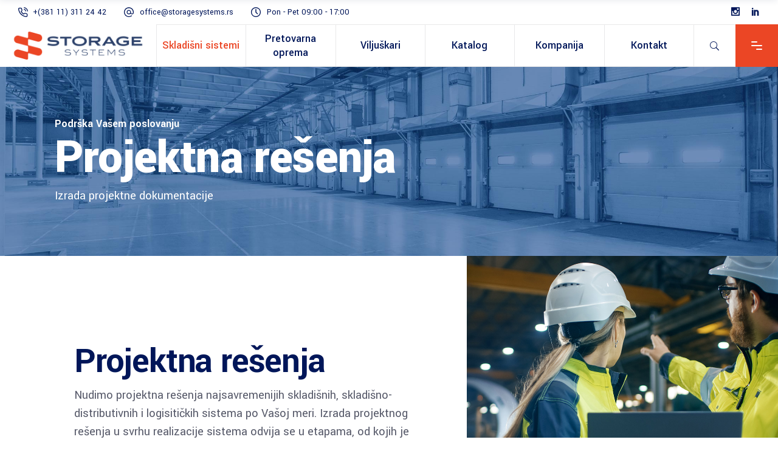

--- FILE ---
content_type: text/html; charset=UTF-8
request_url: https://storagesystems.rs/projektna-resenja/
body_size: 174144
content:
<!DOCTYPE html>
<html lang="sr-RS">
<head>
	
		<meta charset="UTF-8"/>
		<link rel="profile" href="http://gmpg.org/xfn/11"/>
		
					<meta name="viewport" content="width=device-width,initial-scale=1,user-scalable=yes">
		<meta name='robots' content='index, follow, max-image-preview:large, max-snippet:-1, max-video-preview:-1' />
	<style>img:is([sizes="auto" i], [sizes^="auto," i]) { contain-intrinsic-size: 3000px 1500px }</style>
	
	<!-- This site is optimized with the Yoast SEO plugin v26.8 - https://yoast.com/product/yoast-seo-wordpress/ -->
	<title>Projektna rešenja za skladišta - Storage Systems d.o.o</title>
	<meta name="description" content="Izrada projektnih rešenja skladišno-distributivnih i logisitičkih sistema: određivanje kapaciteta, dispoziciona rešenja, izbor tehnologije, vozila." />
	<link rel="canonical" href="https://storagesystems.rs/projektna-resenja/" />
	<meta property="og:locale" content="sr_RS" />
	<meta property="og:type" content="article" />
	<meta property="og:title" content="Projektna rešenja za skladišta - Storage Systems d.o.o" />
	<meta property="og:description" content="Izrada projektnih rešenja skladišno-distributivnih i logisitičkih sistema: određivanje kapaciteta, dispoziciona rešenja, izbor tehnologije, vozila." />
	<meta property="og:url" content="https://storagesystems.rs/projektna-resenja/" />
	<meta property="og:site_name" content="Storage Systems d.o.o" />
	<meta property="article:modified_time" content="2024-04-12T14:15:31+00:00" />
	<meta name="twitter:card" content="summary_large_image" />
	<meta name="twitter:label1" content="Procenjeno vreme čitanja" />
	<meta name="twitter:data1" content="11 minuta" />
	<script type="application/ld+json" class="yoast-schema-graph">{"@context":"https://schema.org","@graph":[{"@type":"WebPage","@id":"https://storagesystems.rs/projektna-resenja/","url":"https://storagesystems.rs/projektna-resenja/","name":"Projektna rešenja za skladišta - Storage Systems d.o.o","isPartOf":{"@id":"https://storagesystems.rs/#website"},"datePublished":"2022-06-13T15:03:36+00:00","dateModified":"2024-04-12T14:15:31+00:00","description":"Izrada projektnih rešenja skladišno-distributivnih i logisitičkih sistema: određivanje kapaciteta, dispoziciona rešenja, izbor tehnologije, vozila.","breadcrumb":{"@id":"https://storagesystems.rs/projektna-resenja/#breadcrumb"},"inLanguage":"sr-RS","potentialAction":[{"@type":"ReadAction","target":["https://storagesystems.rs/projektna-resenja/"]}]},{"@type":"BreadcrumbList","@id":"https://storagesystems.rs/projektna-resenja/#breadcrumb","itemListElement":[{"@type":"ListItem","position":1,"name":"Home","item":"https://storagesystems.rs/"},{"@type":"ListItem","position":2,"name":"Projektna rešenja"}]},{"@type":"WebSite","@id":"https://storagesystems.rs/#website","url":"https://storagesystems.rs/","name":"storagesystems.com","description":"Savremena tehnologija skladi&scaron;tenja","publisher":{"@id":"https://storagesystems.rs/#organization"},"potentialAction":[{"@type":"SearchAction","target":{"@type":"EntryPoint","urlTemplate":"https://storagesystems.rs/?s={search_term_string}"},"query-input":{"@type":"PropertyValueSpecification","valueRequired":true,"valueName":"search_term_string"}}],"inLanguage":"sr-RS"},{"@type":"Organization","@id":"https://storagesystems.rs/#organization","name":"Storage Systems","url":"https://storagesystems.rs/","logo":{"@type":"ImageObject","inLanguage":"sr-RS","@id":"https://storagesystems.rs/#/schema/logo/image/","url":"https://storagesystems.rs/wp-content/uploads/2024/04/storage-systems-company-logo.png","contentUrl":"https://storagesystems.rs/wp-content/uploads/2024/04/storage-systems-company-logo.png","width":550,"height":150,"caption":"Storage Systems"},"image":{"@id":"https://storagesystems.rs/#/schema/logo/image/"}}]}</script>
	<!-- / Yoast SEO plugin. -->


<link rel='dns-prefetch' href='//fonts.googleapis.com' />
<link rel="alternate" type="application/rss+xml" title="Storage Systems d.o.o &raquo; dovod" href="https://storagesystems.rs/feed/" />
<link rel="alternate" type="application/rss+xml" title="Storage Systems d.o.o &raquo; dovod komentara" href="https://storagesystems.rs/comments/feed/" />
<script type="text/javascript">
/* <![CDATA[ */
window._wpemojiSettings = {"baseUrl":"https:\/\/s.w.org\/images\/core\/emoji\/16.0.1\/72x72\/","ext":".png","svgUrl":"https:\/\/s.w.org\/images\/core\/emoji\/16.0.1\/svg\/","svgExt":".svg","source":{"concatemoji":"https:\/\/storagesystems.rs\/wp-includes\/js\/wp-emoji-release.min.js?ver=6.8.3"}};
/*! This file is auto-generated */
!function(s,n){var o,i,e;function c(e){try{var t={supportTests:e,timestamp:(new Date).valueOf()};sessionStorage.setItem(o,JSON.stringify(t))}catch(e){}}function p(e,t,n){e.clearRect(0,0,e.canvas.width,e.canvas.height),e.fillText(t,0,0);var t=new Uint32Array(e.getImageData(0,0,e.canvas.width,e.canvas.height).data),a=(e.clearRect(0,0,e.canvas.width,e.canvas.height),e.fillText(n,0,0),new Uint32Array(e.getImageData(0,0,e.canvas.width,e.canvas.height).data));return t.every(function(e,t){return e===a[t]})}function u(e,t){e.clearRect(0,0,e.canvas.width,e.canvas.height),e.fillText(t,0,0);for(var n=e.getImageData(16,16,1,1),a=0;a<n.data.length;a++)if(0!==n.data[a])return!1;return!0}function f(e,t,n,a){switch(t){case"flag":return n(e,"\ud83c\udff3\ufe0f\u200d\u26a7\ufe0f","\ud83c\udff3\ufe0f\u200b\u26a7\ufe0f")?!1:!n(e,"\ud83c\udde8\ud83c\uddf6","\ud83c\udde8\u200b\ud83c\uddf6")&&!n(e,"\ud83c\udff4\udb40\udc67\udb40\udc62\udb40\udc65\udb40\udc6e\udb40\udc67\udb40\udc7f","\ud83c\udff4\u200b\udb40\udc67\u200b\udb40\udc62\u200b\udb40\udc65\u200b\udb40\udc6e\u200b\udb40\udc67\u200b\udb40\udc7f");case"emoji":return!a(e,"\ud83e\udedf")}return!1}function g(e,t,n,a){var r="undefined"!=typeof WorkerGlobalScope&&self instanceof WorkerGlobalScope?new OffscreenCanvas(300,150):s.createElement("canvas"),o=r.getContext("2d",{willReadFrequently:!0}),i=(o.textBaseline="top",o.font="600 32px Arial",{});return e.forEach(function(e){i[e]=t(o,e,n,a)}),i}function t(e){var t=s.createElement("script");t.src=e,t.defer=!0,s.head.appendChild(t)}"undefined"!=typeof Promise&&(o="wpEmojiSettingsSupports",i=["flag","emoji"],n.supports={everything:!0,everythingExceptFlag:!0},e=new Promise(function(e){s.addEventListener("DOMContentLoaded",e,{once:!0})}),new Promise(function(t){var n=function(){try{var e=JSON.parse(sessionStorage.getItem(o));if("object"==typeof e&&"number"==typeof e.timestamp&&(new Date).valueOf()<e.timestamp+604800&&"object"==typeof e.supportTests)return e.supportTests}catch(e){}return null}();if(!n){if("undefined"!=typeof Worker&&"undefined"!=typeof OffscreenCanvas&&"undefined"!=typeof URL&&URL.createObjectURL&&"undefined"!=typeof Blob)try{var e="postMessage("+g.toString()+"("+[JSON.stringify(i),f.toString(),p.toString(),u.toString()].join(",")+"));",a=new Blob([e],{type:"text/javascript"}),r=new Worker(URL.createObjectURL(a),{name:"wpTestEmojiSupports"});return void(r.onmessage=function(e){c(n=e.data),r.terminate(),t(n)})}catch(e){}c(n=g(i,f,p,u))}t(n)}).then(function(e){for(var t in e)n.supports[t]=e[t],n.supports.everything=n.supports.everything&&n.supports[t],"flag"!==t&&(n.supports.everythingExceptFlag=n.supports.everythingExceptFlag&&n.supports[t]);n.supports.everythingExceptFlag=n.supports.everythingExceptFlag&&!n.supports.flag,n.DOMReady=!1,n.readyCallback=function(){n.DOMReady=!0}}).then(function(){return e}).then(function(){var e;n.supports.everything||(n.readyCallback(),(e=n.source||{}).concatemoji?t(e.concatemoji):e.wpemoji&&e.twemoji&&(t(e.twemoji),t(e.wpemoji)))}))}((window,document),window._wpemojiSettings);
/* ]]> */
</script>
<link rel='stylesheet' id='animate-css' href='https://storagesystems.rs/wp-content/plugins/qi-blocks/assets/css/plugins/animate/animate.min.css?ver=4.1.1' type='text/css' media='all' />
<style id='wp-emoji-styles-inline-css' type='text/css'>

	img.wp-smiley, img.emoji {
		display: inline !important;
		border: none !important;
		box-shadow: none !important;
		height: 1em !important;
		width: 1em !important;
		margin: 0 0.07em !important;
		vertical-align: -0.1em !important;
		background: none !important;
		padding: 0 !important;
	}
</style>
<link rel='stylesheet' id='contact-form-7-css' href='https://storagesystems.rs/wp-content/plugins/contact-form-7/includes/css/styles.css?ver=6.1.4' type='text/css' media='all' />
<link rel='stylesheet' id='ctf_styles-css' href='https://storagesystems.rs/wp-content/plugins/custom-twitter-feeds/css/ctf-styles.min.css?ver=2.3.1' type='text/css' media='all' />
<link rel='stylesheet' id='somdn-style-css' href='https://storagesystems.rs/wp-content/plugins/download-now-for-woocommerce/assets/css/somdn-style.css?ver=6.8.3' type='text/css' media='all' />
<link rel='stylesheet' id='qi-blocks-grid-css' href='https://storagesystems.rs/wp-content/plugins/qi-blocks/assets/dist/grid.css?ver=1.4.7' type='text/css' media='all' />
<link rel='stylesheet' id='qi-blocks-main-css' href='https://storagesystems.rs/wp-content/plugins/qi-blocks/assets/dist/main.css?ver=1.4.7' type='text/css' media='all' />
<style id='woocommerce-inline-inline-css' type='text/css'>
.woocommerce form .form-row .required { visibility: visible; }
</style>
<link rel='stylesheet' id='wilmer-mikado-default-style-css' href='https://storagesystems.rs/wp-content/themes/wilmer/style.css?ver=6.8.3' type='text/css' media='all' />
<link rel='stylesheet' id='wilmer-mikado-modules-css' href='https://storagesystems.rs/wp-content/themes/wilmer/assets/css/modules.min.css?ver=6.8.3' type='text/css' media='all' />
<link rel='stylesheet' id='mkdf-dripicons-css' href='https://storagesystems.rs/wp-content/themes/wilmer/framework/lib/icons-pack/dripicons/dripicons.css?ver=6.8.3' type='text/css' media='all' />
<link rel='stylesheet' id='mkdf-font_elegant-css' href='https://storagesystems.rs/wp-content/themes/wilmer/framework/lib/icons-pack/elegant-icons/style.min.css?ver=6.8.3' type='text/css' media='all' />
<link rel='stylesheet' id='mkdf-font_awesome-css' href='https://storagesystems.rs/wp-content/themes/wilmer/framework/lib/icons-pack/font-awesome/css/fontawesome-all.min.css?ver=6.8.3' type='text/css' media='all' />
<link rel='stylesheet' id='mkdf-ion_icons-css' href='https://storagesystems.rs/wp-content/themes/wilmer/framework/lib/icons-pack/ion-icons/css/ionicons.min.css?ver=6.8.3' type='text/css' media='all' />
<link rel='stylesheet' id='mkdf-linea_icons-css' href='https://storagesystems.rs/wp-content/themes/wilmer/framework/lib/icons-pack/linea-icons/style.css?ver=6.8.3' type='text/css' media='all' />
<link rel='stylesheet' id='mkdf-linear_icons-css' href='https://storagesystems.rs/wp-content/themes/wilmer/framework/lib/icons-pack/linear-icons/style.css?ver=6.8.3' type='text/css' media='all' />
<link rel='stylesheet' id='mkdf-simple_line_icons-css' href='https://storagesystems.rs/wp-content/themes/wilmer/framework/lib/icons-pack/simple-line-icons/simple-line-icons.css?ver=6.8.3' type='text/css' media='all' />
<link rel='stylesheet' id='mediaelement-css' href='https://storagesystems.rs/wp-includes/js/mediaelement/mediaelementplayer-legacy.min.css?ver=4.2.17' type='text/css' media='all' />
<link rel='stylesheet' id='wp-mediaelement-css' href='https://storagesystems.rs/wp-includes/js/mediaelement/wp-mediaelement.min.css?ver=6.8.3' type='text/css' media='all' />
<link rel='stylesheet' id='wilmer-mikado-woo-css' href='https://storagesystems.rs/wp-content/themes/wilmer/assets/css/woocommerce.min.css?ver=6.8.3' type='text/css' media='all' />
<style id='wilmer-mikado-woo-inline-css' type='text/css'>
.page-id-7144 .mkdf-content .mkdf-content-inner > .mkdf-container > .mkdf-container-inner, .page-id-7144 .mkdf-content .mkdf-content-inner > .mkdf-full-width > .mkdf-full-width-inner { padding: 0;}@media only screen and (max-width: 1024px) {.page-id-7144 .mkdf-content .mkdf-content-inner > .mkdf-container > .mkdf-container-inner, .page-id-7144 .mkdf-content .mkdf-content-inner > .mkdf-full-width > .mkdf-full-width-inner { padding: 0;}}.page-id-7144 .mkdf-content .mkdf-content-inner > .mkdf-container > .mkdf-container-inner, .page-id-7144 .mkdf-content .mkdf-content-inner > .mkdf-full-width > .mkdf-full-width-inner { padding: 0;}@media only screen and (max-width: 1024px) {.page-id-7144 .mkdf-content .mkdf-content-inner > .mkdf-container > .mkdf-container-inner, .page-id-7144 .mkdf-content .mkdf-content-inner > .mkdf-full-width > .mkdf-full-width-inner { padding: 0;}}
</style>
<link rel='stylesheet' id='wilmer-mikado-woo-responsive-css' href='https://storagesystems.rs/wp-content/themes/wilmer/assets/css/woocommerce-responsive.min.css?ver=6.8.3' type='text/css' media='all' />
<link rel='stylesheet' id='wilmer-mikado-style-dynamic-css' href='https://storagesystems.rs/wp-content/themes/wilmer/assets/css/style_dynamic.css?ver=1715181440' type='text/css' media='all' />
<link rel='stylesheet' id='wilmer-mikado-modules-responsive-css' href='https://storagesystems.rs/wp-content/themes/wilmer/assets/css/modules-responsive.min.css?ver=6.8.3' type='text/css' media='all' />
<link rel='stylesheet' id='wilmer-mikado-style-dynamic-responsive-css' href='https://storagesystems.rs/wp-content/themes/wilmer/assets/css/style_dynamic_responsive.css?ver=1715181440' type='text/css' media='all' />
<link rel='stylesheet' id='wilmer-mikado-google-fonts-css' href='https://fonts.googleapis.com/css?family=Yantramanav%3A900%2C800%2C700%2C600%2C500%2C400%2C300%7CPoppins%3A900%2C800%2C700%2C600%2C500%2C400%2C300&#038;subset=latin-ext&#038;ver=1.0.0' type='text/css' media='all' />
<link rel='stylesheet' id='wilmer-core-dashboard-style-css' href='https://storagesystems.rs/wp-content/plugins/wilmer-core/core-dashboard/assets/css/core-dashboard.min.css?ver=6.8.3' type='text/css' media='all' />
<link rel='stylesheet' id='js_composer_front-css' href='https://storagesystems.rs/wp-content/plugins/js_composer/assets/css/js_composer.min.css?ver=7.5' type='text/css' media='all' />
<script type="text/javascript" src="https://storagesystems.rs/wp-includes/js/jquery/jquery.min.js?ver=3.7.1" id="jquery-core-js"></script>
<script type="text/javascript" src="https://storagesystems.rs/wp-includes/js/jquery/jquery-migrate.min.js?ver=3.4.1" id="jquery-migrate-js"></script>
<script type="text/javascript" src="https://storagesystems.rs/wp-content/plugins/woocommerce/assets/js/jquery-blockui/jquery.blockUI.min.js?ver=2.7.0-wc.10.4.3" id="wc-jquery-blockui-js" data-wp-strategy="defer"></script>
<script type="text/javascript" id="wc-add-to-cart-js-extra">
/* <![CDATA[ */
var wc_add_to_cart_params = {"ajax_url":"\/wp-admin\/admin-ajax.php","wc_ajax_url":"\/?wc-ajax=%%endpoint%%","i18n_view_cart":"Pregled korpe","cart_url":"https:\/\/storagesystems.rs\/cart\/","is_cart":"","cart_redirect_after_add":"no"};
/* ]]> */
</script>
<script type="text/javascript" src="https://storagesystems.rs/wp-content/plugins/woocommerce/assets/js/frontend/add-to-cart.min.js?ver=10.4.3" id="wc-add-to-cart-js" data-wp-strategy="defer"></script>
<script type="text/javascript" src="https://storagesystems.rs/wp-content/plugins/woocommerce/assets/js/js-cookie/js.cookie.min.js?ver=2.1.4-wc.10.4.3" id="wc-js-cookie-js" defer="defer" data-wp-strategy="defer"></script>
<script type="text/javascript" id="woocommerce-js-extra">
/* <![CDATA[ */
var woocommerce_params = {"ajax_url":"\/wp-admin\/admin-ajax.php","wc_ajax_url":"\/?wc-ajax=%%endpoint%%","i18n_password_show":"Prika\u017ei lozinku","i18n_password_hide":"Sakrij lozinku"};
/* ]]> */
</script>
<script type="text/javascript" src="https://storagesystems.rs/wp-content/plugins/woocommerce/assets/js/frontend/woocommerce.min.js?ver=10.4.3" id="woocommerce-js" defer="defer" data-wp-strategy="defer"></script>
<script type="text/javascript" src="https://storagesystems.rs/wp-content/plugins/js_composer/assets/js/vendors/woocommerce-add-to-cart.js?ver=7.5" id="vc_woocommerce-add-to-cart-js-js"></script>
<script type="text/javascript" src="https://storagesystems.rs/wp-content/plugins/woocommerce/assets/js/select2/select2.full.min.js?ver=4.0.3-wc.10.4.3" id="wc-select2-js" defer="defer" data-wp-strategy="defer"></script>
<script></script><link rel="https://api.w.org/" href="https://storagesystems.rs/wp-json/" /><link rel="alternate" title="JSON" type="application/json" href="https://storagesystems.rs/wp-json/wp/v2/pages/7144" /><link rel="EditURI" type="application/rsd+xml" title="RSD" href="https://storagesystems.rs/xmlrpc.php?rsd" />
<meta name="generator" content="WordPress 6.8.3" />
<meta name="generator" content="WooCommerce 10.4.3" />
<link rel='shortlink' href='https://storagesystems.rs/?p=7144' />
<link rel="alternate" title="oEmbed (JSON)" type="application/json+oembed" href="https://storagesystems.rs/wp-json/oembed/1.0/embed?url=https%3A%2F%2Fstoragesystems.rs%2Fprojektna-resenja%2F" />
<link rel="alternate" title="oEmbed (XML)" type="text/xml+oembed" href="https://storagesystems.rs/wp-json/oembed/1.0/embed?url=https%3A%2F%2Fstoragesystems.rs%2Fprojektna-resenja%2F&#038;format=xml" />
	<noscript><style>.woocommerce-product-gallery{ opacity: 1 !important; }</style></noscript>
	<meta name="generator" content="Powered by WPBakery Page Builder - drag and drop page builder for WordPress."/>
<meta name="generator" content="Powered by Slider Revolution 6.7.40 - responsive, Mobile-Friendly Slider Plugin for WordPress with comfortable drag and drop interface." />
<link rel="icon" href="https://storagesystems.rs/wp-content/uploads/2022/05/cropped-storage-systems-favicon-32x32.png" sizes="32x32" />
<link rel="icon" href="https://storagesystems.rs/wp-content/uploads/2022/05/cropped-storage-systems-favicon-192x192.png" sizes="192x192" />
<link rel="apple-touch-icon" href="https://storagesystems.rs/wp-content/uploads/2022/05/cropped-storage-systems-favicon-180x180.png" />
<meta name="msapplication-TileImage" content="https://storagesystems.rs/wp-content/uploads/2022/05/cropped-storage-systems-favicon-270x270.png" />
<script>function setREVStartSize(e){
			//window.requestAnimationFrame(function() {
				window.RSIW = window.RSIW===undefined ? window.innerWidth : window.RSIW;
				window.RSIH = window.RSIH===undefined ? window.innerHeight : window.RSIH;
				try {
					var pw = document.getElementById(e.c).parentNode.offsetWidth,
						newh;
					pw = pw===0 || isNaN(pw) || (e.l=="fullwidth" || e.layout=="fullwidth") ? window.RSIW : pw;
					e.tabw = e.tabw===undefined ? 0 : parseInt(e.tabw);
					e.thumbw = e.thumbw===undefined ? 0 : parseInt(e.thumbw);
					e.tabh = e.tabh===undefined ? 0 : parseInt(e.tabh);
					e.thumbh = e.thumbh===undefined ? 0 : parseInt(e.thumbh);
					e.tabhide = e.tabhide===undefined ? 0 : parseInt(e.tabhide);
					e.thumbhide = e.thumbhide===undefined ? 0 : parseInt(e.thumbhide);
					e.mh = e.mh===undefined || e.mh=="" || e.mh==="auto" ? 0 : parseInt(e.mh,0);
					if(e.layout==="fullscreen" || e.l==="fullscreen")
						newh = Math.max(e.mh,window.RSIH);
					else{
						e.gw = Array.isArray(e.gw) ? e.gw : [e.gw];
						for (var i in e.rl) if (e.gw[i]===undefined || e.gw[i]===0) e.gw[i] = e.gw[i-1];
						e.gh = e.el===undefined || e.el==="" || (Array.isArray(e.el) && e.el.length==0)? e.gh : e.el;
						e.gh = Array.isArray(e.gh) ? e.gh : [e.gh];
						for (var i in e.rl) if (e.gh[i]===undefined || e.gh[i]===0) e.gh[i] = e.gh[i-1];
											
						var nl = new Array(e.rl.length),
							ix = 0,
							sl;
						e.tabw = e.tabhide>=pw ? 0 : e.tabw;
						e.thumbw = e.thumbhide>=pw ? 0 : e.thumbw;
						e.tabh = e.tabhide>=pw ? 0 : e.tabh;
						e.thumbh = e.thumbhide>=pw ? 0 : e.thumbh;
						for (var i in e.rl) nl[i] = e.rl[i]<window.RSIW ? 0 : e.rl[i];
						sl = nl[0];
						for (var i in nl) if (sl>nl[i] && nl[i]>0) { sl = nl[i]; ix=i;}
						var m = pw>(e.gw[ix]+e.tabw+e.thumbw) ? 1 : (pw-(e.tabw+e.thumbw)) / (e.gw[ix]);
						newh =  (e.gh[ix] * m) + (e.tabh + e.thumbh);
					}
					var el = document.getElementById(e.c);
					if (el!==null && el) el.style.height = newh+"px";
					el = document.getElementById(e.c+"_wrapper");
					if (el!==null && el) {
						el.style.height = newh+"px";
						el.style.display = "block";
					}
				} catch(e){
					console.log("Failure at Presize of Slider:" + e)
				}
			//});
		  };</script>
		<style type="text/css" id="wp-custom-css">
			
.mkdf-eh-item-project .mkdf-eh-item-inner {
    background-image: url(https://storagesystems.rs/wp-content/uploads/2022/05/skladisni-sistemi-background.png) !important;
}
.mkdf-page-footer .mkdf-footer-top-holder .mkdf-footer-top-inner.mkdf-grid {
    padding: 90px 0 60px;
}
.mkdf-side-menu a.mkdf-close-side-menu svg path:nth-of-type(3).st0 {
    fill: #ffffff;
}
.mkdf-side-menu a.mkdf-close-side-menu svg path:nth-of-type(1).st0 {
    fill: #ffffff;
}
footer .mkdf-footer-bottom-holder .widget, footer .mkdf-footer-bottom-holder .widget a, footer .mkdf-footer-bottom-holder .widget p {
    font-size: 16px;
}
.wpcf7-form-control.wpcf7-date, .wpcf7-form-control.wpcf7-number, .wpcf7-form-control.wpcf7-quiz, .wpcf7-form-control.wpcf7-select, .wpcf7-form-control.wpcf7-text, .wpcf7-form-control.wpcf7-textarea {
    padding: 10px 0 10px;
    font-weight: 500;
}
#respond input[type=text], #respond textarea, .mkdf-style-form textarea, .post-password-form input[type=password], .wpcf7-form-control.wpcf7-date, .wpcf7-form-control.wpcf7-number, .wpcf7-form-control.wpcf7-quiz, .wpcf7-form-control.wpcf7-select, .wpcf7-form-control.wpcf7-text, .wpcf7-form-control.wpcf7-textarea, input[type=email], input[type=password], input[type=text] {
    position: relative;
    width: 100%;
    margin: 0 0 5px;
    padding: 15px 15px 10px 15px;
    font-family: Yantramanav,sans-serif;
    font-size: 20px;
}
.mkdf-counter-holder .mkdf-counter-background {

    font-size: 130px;
}
.mkdf-counter-holder .mkdf-counter.mkdf-shadow-counter {
    position: absolute;
    left: 40%;
	}
.mkdf-title-holder.mkdf-standard-type .mkdf-page-title {
	color: #ffffff;
}
@media only screen and (max-width: 769px) {
	.swap-on-mobile {
		display: flex !important;
		flex-direction: column-reverse;
	}
}
@media only screen and (max-width: 500px)  {
    .mkdf-title-holder.mkdf-has-bg-image {
        min-height: 200px; !important
	}
}
@media only screen and (max-width: 500px) {
	.mkdf-title-holder.mkdf-bg-responsive .mkdf-title-image {
    width: 850px;
	}
}
@media only screen
and (min-width: 501px)  
and (max-width: 767px)  {
    .mkdf-title-holder.mkdf-has-bg-image {
        min-height: 350px; !important
	}
}
@media only screen
and (min-width: 501px)  
and (max-width: 767px)  {
	.mkdf-title-holder.mkdf-bg-responsive .mkdf-title-image {
    width: 1500px;
	}
}		</style>
		<style type="text/css" data-type="vc_shortcodes-custom-css">.vc_custom_1711823441788{margin-right: 0px !important;margin-left: 0px !important;}.vc_custom_1712926083163{margin-right: 0px !important;margin-left: 0px !important;}.vc_custom_1556108418972{padding-top: 110px !important;padding-bottom: 30px !important;}.vc_custom_1556108462706{padding-bottom: 122px !important;}.vc_custom_1653582043619{padding-top: 95px !important;padding-bottom: 121px !important;}.vc_custom_1656002161510{margin-right: 0px !important;margin-left: 0px !important;}.vc_custom_1712926287743{margin-right: 0px !important;margin-left: 0px !important;}.vc_custom_1556015020844{padding-top: 89px !important;}.vc_custom_1556015020844{padding-top: 89px !important;}.vc_custom_1655137663371{padding-top: 125px !important;padding-bottom: 70px !important;}.vc_custom_1556015020844{padding-top: 89px !important;}.vc_custom_1549289437735{padding-top: 40px !important;padding-bottom: 40px !important;}.vc_custom_1556016176335{padding-top: 103px !important;padding-bottom: 61px !important;}.vc_custom_1653584465475{padding-top: 130px !important;padding-bottom: 130px !important;}.vc_custom_1654796650235{padding-top: 89px !important;}.vc_custom_1544187258181{padding-top: 40px !important;padding-bottom: 40px !important;}.vc_custom_1654796650235{padding-top: 89px !important;}.vc_custom_1544789042512{padding-right: 0px !important;padding-left: 0px !important;}.vc_custom_1544789057954{padding-right: 0px !important;padding-left: 0px !important;}.vc_custom_1552052696066{padding-right: 0px !important;padding-left: 0px !important;}.vc_custom_1552052690893{padding-right: 0px !important;padding-left: 0px !important;}.vc_custom_1544789057954{padding-right: 0px !important;padding-left: 0px !important;}.vc_custom_1544789042512{padding-right: 0px !important;padding-left: 0px !important;}</style><noscript><style> .wpb_animate_when_almost_visible { opacity: 1; }</style></noscript></head>
<body class="wp-singular page-template page-template-full-width page-template-full-width-php page page-id-7144 wp-theme-wilmer theme-wilmer qi-blocks-1.4.7 qodef-gutenberg--no-touch wilmer-core-2.4.2 woocommerce-no-js wilmer-ver-3.2.1 mkdf-grid-1100 mkdf-empty-google-api mkdf-wide-dropdown-menu-content-in-grid mkdf-logo-image-source mkdf-sticky-header-on-scroll-down-up mkdf-dropdown-animate-height mkdf-header-tabbed mkdf-menu-area-shadow-disable mkdf-menu-area-in-grid-shadow-disable mkdf-menu-area-border-disable mkdf-menu-area-in-grid-border-disable mkdf-logo-area-border-disable mkdf-logo-area-in-grid-border-disable mkdf-header-vertical-shadow-disable mkdf-header-vertical-border-disable mkdf-side-menu-slide-from-right mkdf-woocommerce-columns-3 mkdf-woo-normal-space mkdf-woo-pl-info-below-image mkdf-woo-single-thumb-below-image mkdf-woo-single-has-pretty-photo mkdf-default-mobile-header mkdf-sticky-up-mobile-header mkdf-header-top-enabled mkdf-fullscreen-search mkdf-search-fade wpb-js-composer js-comp-ver-7.5 vc_responsive" itemscope itemtype="http://schema.org/WebPage">
		<section class="mkdf-side-menu">
	<a class="mkdf-close-side-menu mkdf-close-side-menu-predefined" href="#">
		<svg class="mkdf-close-icon-svg" version="1.1" xmlns="http://www.w3.org/2000/svg" xmlns:xlink="http://www.w3.org/1999/xlink" x="0px" y="0px"
					viewBox="0 0 18 14" style="enable-background:new 0 0 18 14;" xml:space="preserve">
					   <style type="text/css">
						   .st0{fill:#FFFFFF;}
					   </style>
					   <path class="st0" d="M15.5,2c0.4-0.4,0.4-1.1,0-1.5c-0.2-0.2-0.5-0.3-0.8-0.3c0,0,0,0,0,0c-0.3,0-0.6,0.1-0.8,0.3L2.5,12
						   c-0.2,0.2-0.3,0.5-0.3,0.8c0,0.3,0.1,0.6,0.3,0.8C2.9,14,3.6,14,4,13.5L15.5,2z"/>
					   <path class="st0" d="M15.5,2c0.4-0.4,0.4-1.1,0-1.5c-0.2-0.2-0.5-0.3-0.8-0.3c0,0,0,0,0,0c-0.3,0-0.6,0.1-0.8,0.3L2.5,12
						   c-0.2,0.2-0.3,0.5-0.3,0.8c0,0.3,0.1,0.6,0.3,0.8C2.9,14,3.6,14,4,13.5L15.5,2z"/>
					   <path class="st0" d="M2.5,2C2,1.6,2,0.9,2.5,0.5c0.2-0.2,0.5-0.3,0.8-0.3c0,0,0,0,0,0c0.3,0,0.6,0.1,0.8,0.3L15.5,12
						   c0.2,0.2,0.3,0.5,0.3,0.8c0,0.3-0.1,0.6-0.3,0.8c-0.4,0.4-1.1,0.4-1.5,0L2.5,2z"/>
					   <path class="st0" d="M2.5,2C2,1.6,2,0.9,2.5,0.5c0.2-0.2,0.5-0.3,0.8-0.3c0,0,0,0,0,0c0.3,0,0.6,0.1,0.8,0.3L15.5,12
						   c0.2,0.2,0.3,0.5,0.3,0.8c0,0.3-0.1,0.6-0.3,0.8c-0.4,0.4-1.1,0.4-1.5,0L2.5,2z"/>
					   </svg>	</a>
	<div id="text-13" class="widget mkdf-sidearea widget_text"><div class="mkdf-widget-title-holder"><h4 class="mkdf-widget-title">Storage Systems d.o.o</h4></div>			<div class="textwidget"><p>Preduzeće za proizvodnju, trgovinu i usluge Storage Systems d.o.o. bavi se izradom tehničkih rešenja, konsaltingom i opremanjem svih vrsta industrijskih skladišta, skladišno-distributivnih i logističkih sistema, uključujući i ponudu po principu &#8222;ključ u ruke&#8220;. </p>
</div>
		</div>			
			<a class="mkdf-icon-widget-holder mkdf-icon-has-hover" data-hover-color="#ff5e14"					href="https://storagesystems.rs"
					target="_self" style="margin: 0 0 0 0;color: #9ca5af">
				<span class="mkdf-icon-element mkdf-custom-image"><img src="https://storagesystems.rs/wp-content/uploads/2018/12/footer-icon-img-04.png" alt="icon_widget_image" /></span>				<span class="mkdf-icon-text ">Ponedeljak - Petak: 9:00 - 17:00;</span>			</a>
						
			<a class="mkdf-icon-widget-holder" 					href="#"
					target="_self" style="margin: 0 0 22px 33px">
								<span class="mkdf-icon-text mkdf-no-icon">Subota: neradan dan</span>			</a>
						
			<a class="mkdf-icon-widget-holder mkdf-icon-has-hover" data-hover-color="#ff5e14"					href="tel:+381113112442"
					target="_self" style="margin: 0 0 0 0;color: #9ca5af">
				<span class="mkdf-icon-element mkdf-custom-image"><img src="https://storagesystems.rs/wp-content/uploads/2018/12/footer-icon-img-03.png" alt="icon_widget_image" /></span>				<span class="mkdf-icon-text ">+381 11 311 2442</span>			</a>
						
			<a class="mkdf-icon-widget-holder mkdf-icon-has-hover" data-hover-color="#ff5e14"					href="tel:+3811131124484"
					target="_self" style="margin: 0 0 22px 29px;color: #9ca5af">
								<span class="mkdf-icon-text mkdf-no-icon">+381 11 311 2484</span>			</a>
						
			<a class="mkdf-icon-widget-holder mkdf-icon-has-hover" data-hover-color="#ff5e14"					href="mailto:office@storagesystems.rs"
					target="_self" style="margin: 0 0 0 0;color: #9ca5af">
				<span class="mkdf-icon-element mkdf-custom-image"><img src="https://storagesystems.rs/wp-content/uploads/2018/12/footer-icon-img-02.png" alt="icon_widget_image" /></span>				<span class="mkdf-icon-text ">office@storagesystems.rs</span>			</a>
						
			<a class="mkdf-icon-widget-holder mkdf-icon-has-hover" data-hover-color="#ff5e14"					href="mailto:dragana.kosanic@storagesystems.rs"
					target="_self" style="margin: 0 0 42px 28px;color: #9ca5af">
								<span class="mkdf-icon-text mkdf-no-icon">dragana.kosanic@storagesystems.rs</span>			</a>
			<div class="widget mkdf-social-icons-group-widget mkdf-square-icons text-align-center"><div class="mkdf-social-icons-group-widget-inner">									<a class="mkdf-social-icon-widget-holder mkdf-icon-has-hover" data-hover-color="#ffffff" 					   href="https://www.linkedin.com/in/storage-systems/" target="_blank">
						<span class="mkdf-social-icon-widget social_linkedin"></span>					</a>
													<a class="mkdf-social-icon-widget-holder mkdf-icon-has-hover" data-hover-color="#ffffff" 					   href="https://www.instagram.com/storagesystemssrb/" target="_blank">
						<span class="mkdf-social-icon-widget social_instagram"></span>					</a>
																				</div></div></section>
    <div class="mkdf-wrapper">
        <div class="mkdf-wrapper-inner">
            	
	
    
	<div class="mkdf-top-bar mkdf-top-bar-dark-skin">
				
						
			<div class="mkdf-vertical-align-containers">
				<div class="mkdf-position-left"><!--
				 --><div class="mkdf-position-left-inner">
                            <div id="custom_html-2" class="widget_text widget widget_custom_html mkdf-top-bar-widget"><div class="textwidget custom-html-widget"><svg version="1.1" xmlns="http://www.w3.org/2000/svg" xmlns:xlink="http://www.w3.org/1999/xlink" x="0px" y="0px"
	 width="16" height="16" style="enable-background:new 0 0 16 16;" xml:space="preserve">

<path class="st0" d="M12.5,6.9c-0.3,0-0.6-0.2-0.6-0.5c-0.2-1.2-1.1-2-2.3-2.3C9.3,4,9.1,3.7,9.1,3.3C9.2,3,9.5,2.8,9.9,2.8
	C10.7,3,11.4,3.4,12,4c0.6,0.6,1,1.3,1.1,2.1c0.1,0.4-0.2,0.7-0.5,0.8C12.6,6.9,12.6,6.9,12.5,6.9z"/>
<path class="st0" d="M15.4,6.9c-0.3,0-0.6-0.2-0.6-0.6c-0.3-2.7-2.4-4.7-5-5c-0.4,0-0.6-0.4-0.6-0.7C9.2,0.2,9.5,0,9.8,0
	c1.6,0.2,3,0.9,4.2,2c1.1,1.1,1.8,2.6,2,4.2C16,6.5,15.8,6.8,15.4,6.9C15.4,6.9,15.4,6.9,15.4,6.9z"/>
<path class="st0" d="M13.2,16c-0.1,0-0.1,0-0.2,0c0,0,0,0,0,0c-2.3-0.2-4.5-1-6.4-2.3c-1.8-1.1-3.3-2.6-4.4-4.4C1,7.4,0.2,5.2,0,2.9
	c0,0,0,0,0,0c-0.1-1.1,0.7-2.1,1.9-2.2c0.1,0,0.1,0,0.2,0h2.1c1,0,1.9,0.7,2.1,1.8c0,0,0,0,0,0c0.1,0.6,0.2,1.2,0.5,1.8
	C7,5.1,6.8,5.9,6.2,6.5c0,0,0,0,0,0L5.7,7c0.8,1.3,2,2.5,3.3,3.3l0.5-0.5c0,0,0,0,0,0c0.6-0.6,1.4-0.7,2.2-0.5
	c0.6,0.2,1.2,0.4,1.8,0.5c0,0,0,0,0,0c1,0.1,1.8,1,1.8,2.1v2.1C15.3,15.1,14.4,16,13.2,16C13.2,16,13.2,16,13.2,16z M13.2,14.7
	C13.2,14.7,13.2,14.7,13.2,14.7c0.5,0,0.8-0.3,0.8-0.8v-2.1c0,0,0,0,0,0c0-0.4-0.3-0.7-0.7-0.8c-0.7-0.1-1.4-0.3-2.1-0.5
	c-0.3-0.1-0.6,0-0.8,0.2l-0.9,0.9c-0.2,0.2-0.5,0.2-0.8,0.1c-1.9-1.1-3.4-2.6-4.5-4.5C4.1,7,4.2,6.7,4.4,6.5l0.9-0.9
	C5.5,5.3,5.6,5,5.5,4.8C5.2,4.1,5,3.4,4.9,2.6C4.9,2.3,4.6,2,4.2,2c0,0,0,0,0,0H2.1C2,2,2,2,2,2C1.6,2,1.3,2.4,1.3,2.8
	c0.2,2.1,0.9,4.1,2.1,5.8c0,0,0,0,0,0c1,1.6,2.4,3,4,4c0,0,0,0,0,0C9.1,13.8,11.1,14.5,13.2,14.7z"/>
</svg>
<a href="tel:123" style="margin-left:4px;margin-right:10px;">+(381 11) 311 24 42</a>
<svg version="1.1"  xmlns="http://www.w3.org/2000/svg" xmlns:xlink="http://www.w3.org/1999/xlink" x="0px" y="0px"  width="16" height="16"
 style="margin-left: 15px" xml:space="preserve">
<path class="st0" d="M13.7,2.3C12.1,0.8,10.1,0,8,0c0,0,0,0,0,0C5.9,0,3.9,0.8,2.3,2.3C0.8,3.9,0,5.9,0,8c0,2.1,0.8,4.1,2.3,5.7
	C3.9,15.2,5.9,16,8,16c0,0,0,0,0,0c1.7,0,3.5-0.6,4.9-1.6c0.3-0.2,0.3-0.6,0.1-0.9c-0.2-0.3-0.6-0.3-0.9-0.1
	c-1.2,0.9-2.6,1.4-4.1,1.4h0c-1.8,0-3.5-0.7-4.7-2c-1.3-1.3-2-3-2-4.7c0-3.7,3-6.7,6.7-6.7h0c3.7,0,6.7,3,6.7,6.7v0.7
	c0,0.9-0.7,1.6-1.6,1.6c-0.9,0-1.6-0.7-1.6-1.6V8l0,0c0-2-1.6-3.6-3.6-3.6C6,4.4,4.4,6,4.4,8S6,11.6,8,11.6c1.1,0,2.1-0.5,2.8-1.3
	c0.5,0.8,1.4,1.3,2.4,1.3c1.6,0,2.9-1.3,2.9-2.9V8C16,5.9,15.2,3.9,13.7,2.3z M8,10.3c-1.3,0-2.3-1-2.3-2.3s1-2.3,2.3-2.3
	c1.3,0,2.3,1,2.3,2.3S9.3,10.3,8,10.3z"/>
</svg>
<a href="mailto:office@storagesystems.rs" style="margin-left:6px;margin-right:25px;">office@storagesystems.rs</a>
<svg version="1.1" xmlns="http://www.w3.org/2000/svg" xmlns:xlink="http://www.w3.org/1999/xlink" x="0px" y="0px" width="16" height="16" xml:space="preserve">
<style type="text/css">
	.st0{fill:#12192D;}
</style>
<g>
	<path class="st0" d="M15.4,4.9c-0.8-2-2.3-3.4-4.3-4.3c-2-0.9-4.3-0.9-6.3,0c-2,0.9-3.4,2.3-4.3,4.3C0.2,5.8,0,6.9,0,8
		c0,1.1,0.2,2.2,0.6,3.1c0.9,2,2.3,3.4,4.3,4.3c1,0.4,2,0.6,3.1,0.6c1.1,0,2.1-0.2,3.1-0.6c2-0.8,3.4-2.3,4.3-4.3
		c0.4-1,0.6-2.1,0.6-3.1C16,6.9,15.8,5.9,15.4,4.9z M14.7,8c0,1.2-0.3,2.3-0.9,3.4c-0.6,1-1.4,1.8-2.5,2.4c-1,0.6-2.2,0.9-3.4,0.9
		c-0.9,0-1.8-0.2-2.6-0.5c-0.8-0.4-1.6-0.8-2.1-1.4c-0.6-0.6-1.1-1.3-1.4-2.1C1.5,9.8,1.3,8.9,1.3,8c0-1.2,0.3-2.3,0.9-3.4
		c0.6-1,1.4-1.8,2.4-2.4c1-0.6,2.1-0.9,3.4-0.9s2.3,0.3,3.4,0.9c1,0.6,1.9,1.4,2.5,2.4C14.4,5.7,14.7,6.8,14.7,8z"/>
	<path class="st0" d="M8.7,7.8V3.5c0-0.4-0.3-0.7-0.7-0.7c-0.4,0-0.7,0.3-0.7,0.7V8l0,0.1c0,0.2,0,0.4,0.2,0.5l2.6,2.6
		c0.1,0.1,0.3,0.2,0.5,0.2c0.2,0,0.3-0.1,0.5-0.2c0.3-0.3,0.3-0.7,0-0.9L8.7,7.8z"/>
</g>
</svg>
<a href="https://storagesystems.rs/o-nama/" style="margin-left: 6px;margin-right:0;">Pon - Pet 09:00 - 17:00</a>


</div></div>					</div>
				</div>
				<div class="mkdf-position-right"><!--
				 --><div class="mkdf-position-right-inner">
                        <div class="widget mkdf-social-icons-group-widget text-align-left"><div class="mkdf-social-icons-group-widget-inner">									<a class="mkdf-social-icon-widget-holder mkdf-icon-has-hover"  style="margin: 0 24px 0 0px;"					   href="https://www.instagram.com/storagesystemssrb/" target="_blank">
						<span class="mkdf-social-icon-widget social_instagram"></span>					</a>
													<a class="mkdf-social-icon-widget-holder mkdf-icon-has-hover"  style="margin: 0 24px 0 0px;"					   href="https://www.linkedin.com/in/storage-systems/" target="_blank">
						<span class="mkdf-social-icon-widget social_linkedin"></span>					</a>
																				</div></div>					</div>
				</div>
			</div>
				
				
			</div>
	
	<div class="mkdf-fullscreen-search-holder">
	<a class="mkdf-search-close mkdf-search-close-icon-pack" href="javascript:void(0)">
		<span aria-hidden="true" class="mkdf-icon-font-elegant icon_close " ></span>	</a>
	<div class="mkdf-fullscreen-search-table">
		<div class="mkdf-fullscreen-search-cell">
			<div class="mkdf-fullscreen-search-inner">
				<form action="https://storagesystems.rs/" class="mkdf-fullscreen-search-form" method="get">
					<div class="mkdf-form-holder">
						<div class="mkdf-form-holder-inner">
							<div class="mkdf-field-holder">
								<input type="text" placeholder="Pretraži termin..." name="s" class="mkdf-search-field" autocomplete="off" required />
							</div>
							<button type="submit" class="mkdf-search-submit mkdf-search-submit-icon-pack">
								<span aria-hidden="true" class="mkdf-icon-font-elegant icon_search " ></span>							</button>
							<div class="mkdf-line"></div>
						</div>
					</div>
				</form>
			</div>
		</div>
	</div>
</div>
<header class="mkdf-page-header">
		
			
	<div class="mkdf-menu-area">
				
        <div class="mkdf-vertical-align-containers">
            <div class="mkdf-position-left"><!--
             --><div class="mkdf-position-left-inner">
                    
	
	<div class="mkdf-logo-wrapper">
		<a itemprop="url" href="https://storagesystems.rs/" style="height: 75px;">
			<img itemprop="image" class="mkdf-normal-logo" src="https://storagesystems.rs/wp-content/uploads/2022/06/storage-systems-company-logo.png" width="550" height="150"  alt="logo"/>
			<img itemprop="image" class="mkdf-dark-logo" src="https://storagesystems.rs/wp-content/uploads/2022/06/storage-systems-company-logo.png" width="550" height="150"  alt="dark logo"/>			<img itemprop="image" class="mkdf-light-logo" src="https://storagesystems.rs/wp-content/uploads/2022/06/storage-systems-company-logo.png" width="550" height="150"  alt="light logo"/>		</a>
	</div>

                </div>
            </div>
            <div class="mkdf-position-center"><!--
             --><div class="mkdf-position-center-inner">
                    	
	<nav class="mkdf-main-menu mkdf-drop-down mkdf-default-nav">
		<ul id="menu-glavni-meni" class="clearfix"><li id="nav-menu-item-8506" class="menu-item menu-item-type-custom menu-item-object-custom current-menu-ancestor current-menu-parent menu-item-has-children mkdf-active-item has_sub narrow"><a href="#" class=" current "><span class="item_outer"><span class="item_text">Skladišni sistemi</span><i class="mkdf-menu-arrow fa fa-angle-down"></i></span></a>
<div class="second"><div class="inner"><ul>
	<li id="nav-menu-item-6922" class="menu-item menu-item-type-post_type menu-item-object-page menu-item-has-children sub"><a href="https://storagesystems.rs/automatski-skladisni-sistemi/" class=""><span class="item_outer"><span class="item_text">Automatski skladišni sistemi</span></span></a>
	<ul>
		<li id="nav-menu-item-8522" class="menu-item menu-item-type-custom menu-item-object-custom "><a href="https://storagesystems.rs/automatski-skladisni-sistemi/#automatski-sistemi-sa-dizalicom" class=""><span class="item_outer"><span class="item_text">Automatski sistem sa dizalicom</span></span></a></li>
		<li id="nav-menu-item-8523" class="menu-item menu-item-type-custom menu-item-object-custom "><a href="https://storagesystems.rs/automatski-skladisni-sistemi/#vertikalni-karusel" class=""><span class="item_outer"><span class="item_text">Vertikalni karusel</span></span></a></li>
		<li id="nav-menu-item-8524" class="menu-item menu-item-type-custom menu-item-object-custom "><a href="https://storagesystems.rs/automatski-skladisni-sistemi/#vertikalni-podizni-sistem" class=""><span class="item_outer"><span class="item_text">Vertikalni podizni sistem</span></span></a></li>
		<li id="nav-menu-item-8525" class="menu-item menu-item-type-custom menu-item-object-custom "><a href="https://storagesystems.rs/automatski-skladisni-sistemi/#horizontalni-karusel" class=""><span class="item_outer"><span class="item_text">Horizontalni karusel</span></span></a></li>
		<li id="nav-menu-item-8526" class="menu-item menu-item-type-custom menu-item-object-custom "><a href="https://storagesystems.rs/automatski-skladisni-sistemi/#skladistenje-robe-velikih-gabarita" class=""><span class="item_outer"><span class="item_text">Skladištenje robe velikih gabarita</span></span></a></li>
		<li id="nav-menu-item-8527" class="menu-item menu-item-type-custom menu-item-object-custom "><a href="https://storagesystems.rs/automatski-skladisni-sistemi/#autostore" class=""><span class="item_outer"><span class="item_text">AutoStore</span></span></a></li>
	</ul>
</li>
	<li id="nav-menu-item-7231" class="menu-item menu-item-type-post_type menu-item-object-page menu-item-has-children sub"><a href="https://storagesystems.rs/klasicni-skladisni-sistemi/" class=""><span class="item_outer"><span class="item_text">Klasični skladišni sistemi</span></span></a>
	<ul>
		<li id="nav-menu-item-8528" class="menu-item menu-item-type-custom menu-item-object-custom "><a href="https://storagesystems.rs/klasicni-skladisni-sistemi/#paletni-regali" class=""><span class="item_outer"><span class="item_text">Paletni regali</span></span></a></li>
		<li id="nav-menu-item-8529" class="menu-item menu-item-type-custom menu-item-object-custom "><a href="https://storagesystems.rs/klasicni-skladisni-sistemi/#prolazni-paletni-regali" class=""><span class="item_outer"><span class="item_text">Prolazni paletni regali</span></span></a></li>
		<li id="nav-menu-item-8530" class="menu-item menu-item-type-custom menu-item-object-custom "><a href="https://storagesystems.rs/klasicni-skladisni-sistemi/#pokretni-paletni-regali" class=""><span class="item_outer"><span class="item_text">Pokretni paletni regali</span></span></a></li>
		<li id="nav-menu-item-8531" class="menu-item menu-item-type-custom menu-item-object-custom "><a href="https://storagesystems.rs/klasicni-skladisni-sistemi/#protocni-paletni-regali" class=""><span class="item_outer"><span class="item_text">Protočni paletni regali</span></span></a></li>
		<li id="nav-menu-item-9008" class="menu-item menu-item-type-custom menu-item-object-custom "><a href="https://storagesystems.rs/klasicni-skladisni-sistemi/#shuttle-paletni-sistemi" class=""><span class="item_outer"><span class="item_text">Šatl paletni sistemi</span></span></a></li>
		<li id="nav-menu-item-8532" class="menu-item menu-item-type-custom menu-item-object-custom "><a href="https://storagesystems.rs/klasicni-skladisni-sistemi/#policni-regali" class=""><span class="item_outer"><span class="item_text">Polični regali</span></span></a></li>
		<li id="nav-menu-item-8534" class="menu-item menu-item-type-custom menu-item-object-custom "><a href="https://storagesystems.rs/klasicni-skladisni-sistemi/#samonoseci-policni-regali" class=""><span class="item_outer"><span class="item_text">Samonoseći polični regali</span></span></a></li>
		<li id="nav-menu-item-8533" class="menu-item menu-item-type-custom menu-item-object-custom "><a href="https://storagesystems.rs/klasicni-skladisni-sistemi/#skladista-na-podestu" class=""><span class="item_outer"><span class="item_text">Skladišta na podestu</span></span></a></li>
		<li id="nav-menu-item-8535" class="menu-item menu-item-type-custom menu-item-object-custom "><a href="https://storagesystems.rs/klasicni-skladisni-sistemi/#konzolni-regali" class=""><span class="item_outer"><span class="item_text">Konzolni regali</span></span></a></li>
		<li id="nav-menu-item-8536" class="menu-item menu-item-type-custom menu-item-object-custom "><a href="https://storagesystems.rs/klasicni-skladisni-sistemi/#regali-za-automatska-skladistenja" class=""><span class="item_outer"><span class="item_text">Regali za automatska skladišta</span></span></a></li>
		<li id="nav-menu-item-8537" class="menu-item menu-item-type-custom menu-item-object-custom "><a href="https://storagesystems.rs/klasicni-skladisni-sistemi/#skladistenje-velikog-gabarita" class=""><span class="item_outer"><span class="item_text">Skladištenje velikog gabarita</span></span></a></li>
	</ul>
</li>
	<li id="nav-menu-item-7142" class="menu-item menu-item-type-post_type menu-item-object-page "><a href="https://storagesystems.rs/servisna-podrska/" class=""><span class="item_outer"><span class="item_text">Servisna podrška</span></span></a></li>
	<li id="nav-menu-item-7169" class="menu-item menu-item-type-post_type menu-item-object-page current-menu-item page_item page-item-7144 current_page_item "><a href="https://storagesystems.rs/projektna-resenja/" class=""><span class="item_outer"><span class="item_text">Projektna rešenja</span></span></a></li>
</ul></div></div>
</li>
<li id="nav-menu-item-7193" class="menu-item menu-item-type-post_type menu-item-object-page menu-item-has-children  has_sub narrow"><a href="https://storagesystems.rs/pretovarna-oprema/" class=""><span class="item_outer"><span class="item_text">Pretovarna oprema</span><i class="mkdf-menu-arrow fa fa-angle-down"></i></span></a>
<div class="second"><div class="inner"><ul>
	<li id="nav-menu-item-8480" class="menu-item menu-item-type-custom menu-item-object-custom menu-item-has-children sub"><a href="https://storagesystems.rs/pretovarna-oprema/#industrijska-vrata" class=""><span class="item_outer"><span class="item_text">Industrijska vrata</span></span></a>
	<ul>
		<li id="nav-menu-item-8487" class="menu-item menu-item-type-custom menu-item-object-custom "><a href="#" class=""><span class="item_outer"><span class="item_text">Sekvencijalna vrata</span></span></a></li>
		<li id="nav-menu-item-8488" class="menu-item menu-item-type-custom menu-item-object-custom "><a href="#" class=""><span class="item_outer"><span class="item_text">PVC vrata</span></span></a></li>
		<li id="nav-menu-item-8489" class="menu-item menu-item-type-custom menu-item-object-custom "><a href="#" class=""><span class="item_outer"><span class="item_text">Rolo vrata</span></span></a></li>
		<li id="nav-menu-item-8490" class="menu-item menu-item-type-custom menu-item-object-custom "><a href="#" class=""><span class="item_outer"><span class="item_text">Protivpožarna vrata</span></span></a></li>
	</ul>
</li>
	<li id="nav-menu-item-8481" class="menu-item menu-item-type-custom menu-item-object-custom menu-item-has-children sub"><a href="https://storagesystems.rs/pretovarna-oprema/#podizne-platforme" class=""><span class="item_outer"><span class="item_text">Pretovarne rampe</span></span></a>
	<ul>
		<li id="nav-menu-item-8491" class="menu-item menu-item-type-custom menu-item-object-custom "><a href="https://storagesystems.rs/pretovarna-oprema/#hidraulicne-platforme" class=""><span class="item_outer"><span class="item_text">Hidraulične platforme</span></span></a></li>
		<li id="nav-menu-item-8492" class="menu-item menu-item-type-custom menu-item-object-custom "><a href="#" class=""><span class="item_outer"><span class="item_text">Platforme sa teleskopom</span></span></a></li>
		<li id="nav-menu-item-8493" class="menu-item menu-item-type-custom menu-item-object-custom "><a href="https://storagesystems.rs/pretovarna-oprema/#platforme-sa-klapnom" class=""><span class="item_outer"><span class="item_text">Platforme sa klapnom</span></span></a></li>
		<li id="nav-menu-item-8494" class="menu-item menu-item-type-custom menu-item-object-custom "><a href="https://storagesystems.rs/pretovarna-oprema/#kombinovane-platforme" class=""><span class="item_outer"><span class="item_text">Kombinovane platforme</span></span></a></li>
		<li id="nav-menu-item-8495" class="menu-item menu-item-type-custom menu-item-object-custom "><a href="#" class=""><span class="item_outer"><span class="item_text">Mehaničke rampe</span></span></a></li>
		<li id="nav-menu-item-8496" class="menu-item menu-item-type-custom menu-item-object-custom "><a href="#" class=""><span class="item_outer"><span class="item_text">Mini rampe</span></span></a></li>
		<li id="nav-menu-item-8497" class="menu-item menu-item-type-custom menu-item-object-custom "><a href="#" class=""><span class="item_outer"><span class="item_text">Utovarni mostovi</span></span></a></li>
	</ul>
</li>
	<li id="nav-menu-item-8482" class="menu-item menu-item-type-custom menu-item-object-custom menu-item-has-children sub"><a href="https://storagesystems.rs/pretovarna-oprema/#izolacione-zavese" class=""><span class="item_outer"><span class="item_text">Izolacione zavese</span></span></a>
	<ul>
		<li id="nav-menu-item-8498" class="menu-item menu-item-type-custom menu-item-object-custom "><a href="#" class=""><span class="item_outer"><span class="item_text">Jastučaste zavese</span></span></a></li>
		<li id="nav-menu-item-8499" class="menu-item menu-item-type-custom menu-item-object-custom "><a href="#" class=""><span class="item_outer"><span class="item_text">Klasične zavese</span></span></a></li>
		<li id="nav-menu-item-8500" class="menu-item menu-item-type-custom menu-item-object-custom "><a href="#" class=""><span class="item_outer"><span class="item_text">Zavese sa penastim jezgrom</span></span></a></li>
		<li id="nav-menu-item-8501" class="menu-item menu-item-type-custom menu-item-object-custom "><a href="#" class=""><span class="item_outer"><span class="item_text">Zavese na naduvavanje</span></span></a></li>
	</ul>
</li>
	<li id="nav-menu-item-8483" class="menu-item menu-item-type-custom menu-item-object-custom "><a href="https://storagesystems.rs/pretovarna-oprema/#podizne-platforme" class=""><span class="item_outer"><span class="item_text">Podizne platforme</span></span></a></li>
	<li id="nav-menu-item-8484" class="menu-item menu-item-type-custom menu-item-object-custom "><a href="#" class=""><span class="item_outer"><span class="item_text">Sistem zabravljivanja točkova</span></span></a></li>
	<li id="nav-menu-item-8485" class="menu-item menu-item-type-custom menu-item-object-custom "><a href="#" class=""><span class="item_outer"><span class="item_text">Utovarne kućice</span></span></a></li>
	<li id="nav-menu-item-8486" class="menu-item menu-item-type-custom menu-item-object-custom menu-item-has-children sub"><a href="https://storagesystems.rs/pretovarna-oprema/#izolacione-zavese" class=""><span class="item_outer"><span class="item_text">Dodatna oprema</span></span></a>
	<ul>
		<li id="nav-menu-item-8502" class="menu-item menu-item-type-custom menu-item-object-custom "><a href="#" class=""><span class="item_outer"><span class="item_text">Odbojnici</span></span></a></li>
		<li id="nav-menu-item-8503" class="menu-item menu-item-type-custom menu-item-object-custom "><a href="#" class=""><span class="item_outer"><span class="item_text">Semafori</span></span></a></li>
		<li id="nav-menu-item-8504" class="menu-item menu-item-type-custom menu-item-object-custom "><a href="#" class=""><span class="item_outer"><span class="item_text">Svetiljke</span></span></a></li>
		<li id="nav-menu-item-8505" class="menu-item menu-item-type-custom menu-item-object-custom "><a href="#" class=""><span class="item_outer"><span class="item_text">Uvodnici za kamione</span></span></a></li>
	</ul>
</li>
</ul></div></div>
</li>
<li id="nav-menu-item-7212" class="menu-item menu-item-type-post_type menu-item-object-page  narrow"><a href="https://storagesystems.rs/?page_id=7195" class=""><span class="item_outer"><span class="item_text">Viljuškari</span></span></a></li>
<li id="nav-menu-item-8405" class="menu-item menu-item-type-post_type menu-item-object-page menu-item-has-children  has_sub narrow"><a href="https://storagesystems.rs/shop/" class=""><span class="item_outer"><span class="item_text">Katalog</span><i class="mkdf-menu-arrow fa fa-angle-down"></i></span></a>
<div class="second"><div class="inner"><ul>
	<li id="nav-menu-item-8620" class="menu-item menu-item-type-custom menu-item-object-custom "><a href="#" class=""><span class="item_outer"><span class="item_text">Automatski skladišni sistemi</span></span></a></li>
	<li id="nav-menu-item-8622" class="menu-item menu-item-type-custom menu-item-object-custom "><a href="#" class=""><span class="item_outer"><span class="item_text">Pretovarna oprema</span></span></a></li>
	<li id="nav-menu-item-8951" class="menu-item menu-item-type-custom menu-item-object-custom "><a href="https://storagesystems.rs/shop/" class=""><span class="item_outer"><span class="item_text">Viljuškari</span></span></a></li>
</ul></div></div>
</li>
<li id="nav-menu-item-6758" class="menu-item menu-item-type-custom menu-item-object-custom menu-item-has-children  has_sub narrow"><a href="#" class=""><span class="item_outer"><span class="item_text">Kompanija</span><i class="mkdf-menu-arrow fa fa-angle-down"></i></span></a>
<div class="second"><div class="inner"><ul>
	<li id="nav-menu-item-7257" class="menu-item menu-item-type-post_type menu-item-object-page "><a href="https://storagesystems.rs/o-nama/" class=""><span class="item_outer"><span class="item_text">O nama</span></span></a></li>
	<li id="nav-menu-item-7522" class="menu-item menu-item-type-post_type menu-item-object-page "><a href="https://storagesystems.rs/projekti/" class=""><span class="item_outer"><span class="item_text">Projekti</span></span></a></li>
	<li id="nav-menu-item-7437" class="menu-item menu-item-type-post_type menu-item-object-page "><a href="https://storagesystems.rs/nasi-klijenti/" class=""><span class="item_outer"><span class="item_text">Klijenti</span></span></a></li>
</ul></div></div>
</li>
<li id="nav-menu-item-8062" class="menu-item menu-item-type-post_type menu-item-object-page  narrow"><a href="https://storagesystems.rs/kontakt/" class=""><span class="item_outer"><span class="item_text">Kontakt</span></span></a></li>
</ul>	</nav>

                </div>
            </div>
            <div class="mkdf-position-right"><!--
             --><div class="mkdf-position-right-inner">
								
			<a   class="mkdf-search-opener mkdf-icon-has-hover mkdf-search-opener-icon-pack"					href="javascript:void(0)">
            <span class="mkdf-search-opener-wrapper">
	            <span aria-hidden="true" class="mkdf-icon-font-elegant icon_search " ></span>	                        </span>
			</a>
					
			<a class="mkdf-side-menu-button-opener mkdf-icon-has-hover mkdf-side-menu-button-opener-predefined"  href="javascript:void(0)" >
								<span class="mkdf-side-menu-icon">
				<span class="mkdf-hm-lines"><span class="mkdf-hm-line mkdf-line-1"></span><span class="mkdf-hm-line mkdf-line-2"></span><span class="mkdf-hm-line mkdf-line-3"></span></span>            </span>
			</a>
		                </div>
            </div>
        </div>
	</div>
		
		
	
<div class="mkdf-sticky-header">
        <div class="mkdf-sticky-holder mkdf-menu-right">
                    <div class="mkdf-vertical-align-containers">
                <div class="mkdf-position-left"><!--
                 --><div class="mkdf-position-left-inner">
                        
	
	<div class="mkdf-logo-wrapper">
		<a itemprop="url" href="https://storagesystems.rs/" style="height: 75px;">
			<img itemprop="image" class="mkdf-normal-logo" src="https://storagesystems.rs/wp-content/uploads/2022/06/storage-systems-company-logo.png" width="550" height="150"  alt="logo"/>
			<img itemprop="image" class="mkdf-dark-logo" src="https://storagesystems.rs/wp-content/uploads/2022/06/storage-systems-company-logo.png" width="550" height="150"  alt="dark logo"/>			<img itemprop="image" class="mkdf-light-logo" src="https://storagesystems.rs/wp-content/uploads/2022/06/storage-systems-company-logo.png" width="550" height="150"  alt="light logo"/>		</a>
	</div>

                                            </div>
                </div>
                                <div class="mkdf-position-right"><!--
                 --><div class="mkdf-position-right-inner">
                                                    
<nav class="mkdf-main-menu mkdf-drop-down mkdf-sticky-nav">
    <ul id="menu-glavni-meni-1" class="clearfix"><li id="sticky-nav-menu-item-8506" class="menu-item menu-item-type-custom menu-item-object-custom current-menu-ancestor current-menu-parent menu-item-has-children mkdf-active-item has_sub narrow"><a href="#" class=" current "><span class="item_outer"><span class="item_text">Skladišni sistemi</span><span class="plus"></span><i class="mkdf-menu-arrow fa fa-angle-down"></i></span></a>
<div class="second"><div class="inner"><ul>
	<li id="sticky-nav-menu-item-6922" class="menu-item menu-item-type-post_type menu-item-object-page menu-item-has-children sub"><a href="https://storagesystems.rs/automatski-skladisni-sistemi/" class=""><span class="item_outer"><span class="item_text">Automatski skladišni sistemi</span><span class="plus"></span></span></a>
	<ul>
		<li id="sticky-nav-menu-item-8522" class="menu-item menu-item-type-custom menu-item-object-custom "><a href="https://storagesystems.rs/automatski-skladisni-sistemi/#automatski-sistemi-sa-dizalicom" class=""><span class="item_outer"><span class="item_text">Automatski sistem sa dizalicom</span><span class="plus"></span></span></a></li>
		<li id="sticky-nav-menu-item-8523" class="menu-item menu-item-type-custom menu-item-object-custom "><a href="https://storagesystems.rs/automatski-skladisni-sistemi/#vertikalni-karusel" class=""><span class="item_outer"><span class="item_text">Vertikalni karusel</span><span class="plus"></span></span></a></li>
		<li id="sticky-nav-menu-item-8524" class="menu-item menu-item-type-custom menu-item-object-custom "><a href="https://storagesystems.rs/automatski-skladisni-sistemi/#vertikalni-podizni-sistem" class=""><span class="item_outer"><span class="item_text">Vertikalni podizni sistem</span><span class="plus"></span></span></a></li>
		<li id="sticky-nav-menu-item-8525" class="menu-item menu-item-type-custom menu-item-object-custom "><a href="https://storagesystems.rs/automatski-skladisni-sistemi/#horizontalni-karusel" class=""><span class="item_outer"><span class="item_text">Horizontalni karusel</span><span class="plus"></span></span></a></li>
		<li id="sticky-nav-menu-item-8526" class="menu-item menu-item-type-custom menu-item-object-custom "><a href="https://storagesystems.rs/automatski-skladisni-sistemi/#skladistenje-robe-velikih-gabarita" class=""><span class="item_outer"><span class="item_text">Skladištenje robe velikih gabarita</span><span class="plus"></span></span></a></li>
		<li id="sticky-nav-menu-item-8527" class="menu-item menu-item-type-custom menu-item-object-custom "><a href="https://storagesystems.rs/automatski-skladisni-sistemi/#autostore" class=""><span class="item_outer"><span class="item_text">AutoStore</span><span class="plus"></span></span></a></li>
	</ul>
</li>
	<li id="sticky-nav-menu-item-7231" class="menu-item menu-item-type-post_type menu-item-object-page menu-item-has-children sub"><a href="https://storagesystems.rs/klasicni-skladisni-sistemi/" class=""><span class="item_outer"><span class="item_text">Klasični skladišni sistemi</span><span class="plus"></span></span></a>
	<ul>
		<li id="sticky-nav-menu-item-8528" class="menu-item menu-item-type-custom menu-item-object-custom "><a href="https://storagesystems.rs/klasicni-skladisni-sistemi/#paletni-regali" class=""><span class="item_outer"><span class="item_text">Paletni regali</span><span class="plus"></span></span></a></li>
		<li id="sticky-nav-menu-item-8529" class="menu-item menu-item-type-custom menu-item-object-custom "><a href="https://storagesystems.rs/klasicni-skladisni-sistemi/#prolazni-paletni-regali" class=""><span class="item_outer"><span class="item_text">Prolazni paletni regali</span><span class="plus"></span></span></a></li>
		<li id="sticky-nav-menu-item-8530" class="menu-item menu-item-type-custom menu-item-object-custom "><a href="https://storagesystems.rs/klasicni-skladisni-sistemi/#pokretni-paletni-regali" class=""><span class="item_outer"><span class="item_text">Pokretni paletni regali</span><span class="plus"></span></span></a></li>
		<li id="sticky-nav-menu-item-8531" class="menu-item menu-item-type-custom menu-item-object-custom "><a href="https://storagesystems.rs/klasicni-skladisni-sistemi/#protocni-paletni-regali" class=""><span class="item_outer"><span class="item_text">Protočni paletni regali</span><span class="plus"></span></span></a></li>
		<li id="sticky-nav-menu-item-9008" class="menu-item menu-item-type-custom menu-item-object-custom "><a href="https://storagesystems.rs/klasicni-skladisni-sistemi/#shuttle-paletni-sistemi" class=""><span class="item_outer"><span class="item_text">Šatl paletni sistemi</span><span class="plus"></span></span></a></li>
		<li id="sticky-nav-menu-item-8532" class="menu-item menu-item-type-custom menu-item-object-custom "><a href="https://storagesystems.rs/klasicni-skladisni-sistemi/#policni-regali" class=""><span class="item_outer"><span class="item_text">Polični regali</span><span class="plus"></span></span></a></li>
		<li id="sticky-nav-menu-item-8534" class="menu-item menu-item-type-custom menu-item-object-custom "><a href="https://storagesystems.rs/klasicni-skladisni-sistemi/#samonoseci-policni-regali" class=""><span class="item_outer"><span class="item_text">Samonoseći polični regali</span><span class="plus"></span></span></a></li>
		<li id="sticky-nav-menu-item-8533" class="menu-item menu-item-type-custom menu-item-object-custom "><a href="https://storagesystems.rs/klasicni-skladisni-sistemi/#skladista-na-podestu" class=""><span class="item_outer"><span class="item_text">Skladišta na podestu</span><span class="plus"></span></span></a></li>
		<li id="sticky-nav-menu-item-8535" class="menu-item menu-item-type-custom menu-item-object-custom "><a href="https://storagesystems.rs/klasicni-skladisni-sistemi/#konzolni-regali" class=""><span class="item_outer"><span class="item_text">Konzolni regali</span><span class="plus"></span></span></a></li>
		<li id="sticky-nav-menu-item-8536" class="menu-item menu-item-type-custom menu-item-object-custom "><a href="https://storagesystems.rs/klasicni-skladisni-sistemi/#regali-za-automatska-skladistenja" class=""><span class="item_outer"><span class="item_text">Regali za automatska skladišta</span><span class="plus"></span></span></a></li>
		<li id="sticky-nav-menu-item-8537" class="menu-item menu-item-type-custom menu-item-object-custom "><a href="https://storagesystems.rs/klasicni-skladisni-sistemi/#skladistenje-velikog-gabarita" class=""><span class="item_outer"><span class="item_text">Skladištenje velikog gabarita</span><span class="plus"></span></span></a></li>
	</ul>
</li>
	<li id="sticky-nav-menu-item-7142" class="menu-item menu-item-type-post_type menu-item-object-page "><a href="https://storagesystems.rs/servisna-podrska/" class=""><span class="item_outer"><span class="item_text">Servisna podrška</span><span class="plus"></span></span></a></li>
	<li id="sticky-nav-menu-item-7169" class="menu-item menu-item-type-post_type menu-item-object-page current-menu-item page_item page-item-7144 current_page_item "><a href="https://storagesystems.rs/projektna-resenja/" class=""><span class="item_outer"><span class="item_text">Projektna rešenja</span><span class="plus"></span></span></a></li>
</ul></div></div>
</li>
<li id="sticky-nav-menu-item-7193" class="menu-item menu-item-type-post_type menu-item-object-page menu-item-has-children  has_sub narrow"><a href="https://storagesystems.rs/pretovarna-oprema/" class=""><span class="item_outer"><span class="item_text">Pretovarna oprema</span><span class="plus"></span><i class="mkdf-menu-arrow fa fa-angle-down"></i></span></a>
<div class="second"><div class="inner"><ul>
	<li id="sticky-nav-menu-item-8480" class="menu-item menu-item-type-custom menu-item-object-custom menu-item-has-children sub"><a href="https://storagesystems.rs/pretovarna-oprema/#industrijska-vrata" class=""><span class="item_outer"><span class="item_text">Industrijska vrata</span><span class="plus"></span></span></a>
	<ul>
		<li id="sticky-nav-menu-item-8487" class="menu-item menu-item-type-custom menu-item-object-custom "><a href="#" class=""><span class="item_outer"><span class="item_text">Sekvencijalna vrata</span><span class="plus"></span></span></a></li>
		<li id="sticky-nav-menu-item-8488" class="menu-item menu-item-type-custom menu-item-object-custom "><a href="#" class=""><span class="item_outer"><span class="item_text">PVC vrata</span><span class="plus"></span></span></a></li>
		<li id="sticky-nav-menu-item-8489" class="menu-item menu-item-type-custom menu-item-object-custom "><a href="#" class=""><span class="item_outer"><span class="item_text">Rolo vrata</span><span class="plus"></span></span></a></li>
		<li id="sticky-nav-menu-item-8490" class="menu-item menu-item-type-custom menu-item-object-custom "><a href="#" class=""><span class="item_outer"><span class="item_text">Protivpožarna vrata</span><span class="plus"></span></span></a></li>
	</ul>
</li>
	<li id="sticky-nav-menu-item-8481" class="menu-item menu-item-type-custom menu-item-object-custom menu-item-has-children sub"><a href="https://storagesystems.rs/pretovarna-oprema/#podizne-platforme" class=""><span class="item_outer"><span class="item_text">Pretovarne rampe</span><span class="plus"></span></span></a>
	<ul>
		<li id="sticky-nav-menu-item-8491" class="menu-item menu-item-type-custom menu-item-object-custom "><a href="https://storagesystems.rs/pretovarna-oprema/#hidraulicne-platforme" class=""><span class="item_outer"><span class="item_text">Hidraulične platforme</span><span class="plus"></span></span></a></li>
		<li id="sticky-nav-menu-item-8492" class="menu-item menu-item-type-custom menu-item-object-custom "><a href="#" class=""><span class="item_outer"><span class="item_text">Platforme sa teleskopom</span><span class="plus"></span></span></a></li>
		<li id="sticky-nav-menu-item-8493" class="menu-item menu-item-type-custom menu-item-object-custom "><a href="https://storagesystems.rs/pretovarna-oprema/#platforme-sa-klapnom" class=""><span class="item_outer"><span class="item_text">Platforme sa klapnom</span><span class="plus"></span></span></a></li>
		<li id="sticky-nav-menu-item-8494" class="menu-item menu-item-type-custom menu-item-object-custom "><a href="https://storagesystems.rs/pretovarna-oprema/#kombinovane-platforme" class=""><span class="item_outer"><span class="item_text">Kombinovane platforme</span><span class="plus"></span></span></a></li>
		<li id="sticky-nav-menu-item-8495" class="menu-item menu-item-type-custom menu-item-object-custom "><a href="#" class=""><span class="item_outer"><span class="item_text">Mehaničke rampe</span><span class="plus"></span></span></a></li>
		<li id="sticky-nav-menu-item-8496" class="menu-item menu-item-type-custom menu-item-object-custom "><a href="#" class=""><span class="item_outer"><span class="item_text">Mini rampe</span><span class="plus"></span></span></a></li>
		<li id="sticky-nav-menu-item-8497" class="menu-item menu-item-type-custom menu-item-object-custom "><a href="#" class=""><span class="item_outer"><span class="item_text">Utovarni mostovi</span><span class="plus"></span></span></a></li>
	</ul>
</li>
	<li id="sticky-nav-menu-item-8482" class="menu-item menu-item-type-custom menu-item-object-custom menu-item-has-children sub"><a href="https://storagesystems.rs/pretovarna-oprema/#izolacione-zavese" class=""><span class="item_outer"><span class="item_text">Izolacione zavese</span><span class="plus"></span></span></a>
	<ul>
		<li id="sticky-nav-menu-item-8498" class="menu-item menu-item-type-custom menu-item-object-custom "><a href="#" class=""><span class="item_outer"><span class="item_text">Jastučaste zavese</span><span class="plus"></span></span></a></li>
		<li id="sticky-nav-menu-item-8499" class="menu-item menu-item-type-custom menu-item-object-custom "><a href="#" class=""><span class="item_outer"><span class="item_text">Klasične zavese</span><span class="plus"></span></span></a></li>
		<li id="sticky-nav-menu-item-8500" class="menu-item menu-item-type-custom menu-item-object-custom "><a href="#" class=""><span class="item_outer"><span class="item_text">Zavese sa penastim jezgrom</span><span class="plus"></span></span></a></li>
		<li id="sticky-nav-menu-item-8501" class="menu-item menu-item-type-custom menu-item-object-custom "><a href="#" class=""><span class="item_outer"><span class="item_text">Zavese na naduvavanje</span><span class="plus"></span></span></a></li>
	</ul>
</li>
	<li id="sticky-nav-menu-item-8483" class="menu-item menu-item-type-custom menu-item-object-custom "><a href="https://storagesystems.rs/pretovarna-oprema/#podizne-platforme" class=""><span class="item_outer"><span class="item_text">Podizne platforme</span><span class="plus"></span></span></a></li>
	<li id="sticky-nav-menu-item-8484" class="menu-item menu-item-type-custom menu-item-object-custom "><a href="#" class=""><span class="item_outer"><span class="item_text">Sistem zabravljivanja točkova</span><span class="plus"></span></span></a></li>
	<li id="sticky-nav-menu-item-8485" class="menu-item menu-item-type-custom menu-item-object-custom "><a href="#" class=""><span class="item_outer"><span class="item_text">Utovarne kućice</span><span class="plus"></span></span></a></li>
	<li id="sticky-nav-menu-item-8486" class="menu-item menu-item-type-custom menu-item-object-custom menu-item-has-children sub"><a href="https://storagesystems.rs/pretovarna-oprema/#izolacione-zavese" class=""><span class="item_outer"><span class="item_text">Dodatna oprema</span><span class="plus"></span></span></a>
	<ul>
		<li id="sticky-nav-menu-item-8502" class="menu-item menu-item-type-custom menu-item-object-custom "><a href="#" class=""><span class="item_outer"><span class="item_text">Odbojnici</span><span class="plus"></span></span></a></li>
		<li id="sticky-nav-menu-item-8503" class="menu-item menu-item-type-custom menu-item-object-custom "><a href="#" class=""><span class="item_outer"><span class="item_text">Semafori</span><span class="plus"></span></span></a></li>
		<li id="sticky-nav-menu-item-8504" class="menu-item menu-item-type-custom menu-item-object-custom "><a href="#" class=""><span class="item_outer"><span class="item_text">Svetiljke</span><span class="plus"></span></span></a></li>
		<li id="sticky-nav-menu-item-8505" class="menu-item menu-item-type-custom menu-item-object-custom "><a href="#" class=""><span class="item_outer"><span class="item_text">Uvodnici za kamione</span><span class="plus"></span></span></a></li>
	</ul>
</li>
</ul></div></div>
</li>
<li id="sticky-nav-menu-item-7212" class="menu-item menu-item-type-post_type menu-item-object-page  narrow"><a href="https://storagesystems.rs/?page_id=7195" class=""><span class="item_outer"><span class="item_text">Viljuškari</span><span class="plus"></span></span></a></li>
<li id="sticky-nav-menu-item-8405" class="menu-item menu-item-type-post_type menu-item-object-page menu-item-has-children  has_sub narrow"><a href="https://storagesystems.rs/shop/" class=""><span class="item_outer"><span class="item_text">Katalog</span><span class="plus"></span><i class="mkdf-menu-arrow fa fa-angle-down"></i></span></a>
<div class="second"><div class="inner"><ul>
	<li id="sticky-nav-menu-item-8620" class="menu-item menu-item-type-custom menu-item-object-custom "><a href="#" class=""><span class="item_outer"><span class="item_text">Automatski skladišni sistemi</span><span class="plus"></span></span></a></li>
	<li id="sticky-nav-menu-item-8622" class="menu-item menu-item-type-custom menu-item-object-custom "><a href="#" class=""><span class="item_outer"><span class="item_text">Pretovarna oprema</span><span class="plus"></span></span></a></li>
	<li id="sticky-nav-menu-item-8951" class="menu-item menu-item-type-custom menu-item-object-custom "><a href="https://storagesystems.rs/shop/" class=""><span class="item_outer"><span class="item_text">Viljuškari</span><span class="plus"></span></span></a></li>
</ul></div></div>
</li>
<li id="sticky-nav-menu-item-6758" class="menu-item menu-item-type-custom menu-item-object-custom menu-item-has-children  has_sub narrow"><a href="#" class=""><span class="item_outer"><span class="item_text">Kompanija</span><span class="plus"></span><i class="mkdf-menu-arrow fa fa-angle-down"></i></span></a>
<div class="second"><div class="inner"><ul>
	<li id="sticky-nav-menu-item-7257" class="menu-item menu-item-type-post_type menu-item-object-page "><a href="https://storagesystems.rs/o-nama/" class=""><span class="item_outer"><span class="item_text">O nama</span><span class="plus"></span></span></a></li>
	<li id="sticky-nav-menu-item-7522" class="menu-item menu-item-type-post_type menu-item-object-page "><a href="https://storagesystems.rs/projekti/" class=""><span class="item_outer"><span class="item_text">Projekti</span><span class="plus"></span></span></a></li>
	<li id="sticky-nav-menu-item-7437" class="menu-item menu-item-type-post_type menu-item-object-page "><a href="https://storagesystems.rs/nasi-klijenti/" class=""><span class="item_outer"><span class="item_text">Klijenti</span><span class="plus"></span></span></a></li>
</ul></div></div>
</li>
<li id="sticky-nav-menu-item-8062" class="menu-item menu-item-type-post_type menu-item-object-page  narrow"><a href="https://storagesystems.rs/kontakt/" class=""><span class="item_outer"><span class="item_text">Kontakt</span><span class="plus"></span></span></a></li>
</ul></nav>

                                                			
			<a  style="margin: 0 0px 0 -1px;" class="mkdf-search-opener mkdf-icon-has-hover mkdf-search-opener-icon-pack"					href="javascript:void(0)">
            <span class="mkdf-search-opener-wrapper">
	            <span aria-hidden="true" class="mkdf-icon-font-elegant icon_search " ></span>	                        </span>
			</a>
					
			<a class="mkdf-side-menu-button-opener mkdf-icon-has-hover mkdf-side-menu-button-opener-predefined"  href="javascript:void(0)" >
								<span class="mkdf-side-menu-icon">
				<span class="mkdf-hm-lines"><span class="mkdf-hm-line mkdf-line-1"></span><span class="mkdf-hm-line mkdf-line-2"></span><span class="mkdf-hm-line mkdf-line-3"></span></span>            </span>
			</a>
		                    </div>
                </div>
            </div>
                </div>
	</div>

	
	</header>



<header class="mkdf-mobile-header">
		
	<div class="mkdf-mobile-header-inner">
		<div class="mkdf-mobile-header-holder">
            <div class="mkdf-vertical-align-containers">
                <div class="mkdf-vertical-align-containers">
                    <div class="mkdf-position-left"><!--
                     --><div class="mkdf-position-left-inner">
                            
<div class="mkdf-mobile-logo-wrapper">
	<a itemprop="url" href="https://storagesystems.rs/" style="height: 75px">
		<img itemprop="image" src="https://storagesystems.rs/wp-content/uploads/2022/06/storage-systems-company-logo.png" width="550" height="150"  alt="Mobile Logo"/>
	</a>
</div>

                        </div>
                    </div>
                    <div class="mkdf-position-right"><!--
                     --><div class="mkdf-position-right-inner">
                                                                                        <div class="mkdf-mobile-menu-opener mkdf-mobile-menu-opener-predefined">
                                    <a href="javascript:void(0)">
                                                                                <span class="mkdf-mobile-menu-icon">
                                            <span class="mkdf-hm-lines"><span class="mkdf-hm-line mkdf-line-1"></span><span class="mkdf-hm-line mkdf-line-2"></span><span class="mkdf-hm-line mkdf-line-3"></span></span>                                        </span>
                                    </a>
                                </div>
                                                    </div>
                    </div>
                </div>
			</div>
		</div>
		
	<nav class="mkdf-mobile-nav" role="navigation" aria-label="Mobile Menu">
		<div class="mkdf-grid">
			<ul id="menu-glavni-meni-2" class=""><li id="mobile-menu-item-8506" class="menu-item menu-item-type-custom menu-item-object-custom current-menu-ancestor current-menu-parent menu-item-has-children mkdf-active-item has_sub"><a href="#" class=" current  mkdf-mobile-no-link"><span>Skladišni sistemi</span></a><span class="mobile_arrow"><i class="mkdf-sub-arrow icon_plus"></i><i class="fa fa-angle-down"></i></span>
<ul class="sub_menu">
	<li id="mobile-menu-item-6922" class="menu-item menu-item-type-post_type menu-item-object-page menu-item-has-children  has_sub"><a href="https://storagesystems.rs/automatski-skladisni-sistemi/" class=""><span>Automatski skladišni sistemi</span></a><span class="mobile_arrow"><i class="mkdf-sub-arrow icon_plus"></i><i class="fa fa-angle-down"></i></span>
	<ul class="sub_menu">
		<li id="mobile-menu-item-8522" class="menu-item menu-item-type-custom menu-item-object-custom "><a href="https://storagesystems.rs/automatski-skladisni-sistemi/#automatski-sistemi-sa-dizalicom" class=""><span>Automatski sistem sa dizalicom</span></a></li>
		<li id="mobile-menu-item-8523" class="menu-item menu-item-type-custom menu-item-object-custom "><a href="https://storagesystems.rs/automatski-skladisni-sistemi/#vertikalni-karusel" class=""><span>Vertikalni karusel</span></a></li>
		<li id="mobile-menu-item-8524" class="menu-item menu-item-type-custom menu-item-object-custom "><a href="https://storagesystems.rs/automatski-skladisni-sistemi/#vertikalni-podizni-sistem" class=""><span>Vertikalni podizni sistem</span></a></li>
		<li id="mobile-menu-item-8525" class="menu-item menu-item-type-custom menu-item-object-custom "><a href="https://storagesystems.rs/automatski-skladisni-sistemi/#horizontalni-karusel" class=""><span>Horizontalni karusel</span></a></li>
		<li id="mobile-menu-item-8526" class="menu-item menu-item-type-custom menu-item-object-custom "><a href="https://storagesystems.rs/automatski-skladisni-sistemi/#skladistenje-robe-velikih-gabarita" class=""><span>Skladištenje robe velikih gabarita</span></a></li>
		<li id="mobile-menu-item-8527" class="menu-item menu-item-type-custom menu-item-object-custom "><a href="https://storagesystems.rs/automatski-skladisni-sistemi/#autostore" class=""><span>AutoStore</span></a></li>
	</ul>
</li>
	<li id="mobile-menu-item-7231" class="menu-item menu-item-type-post_type menu-item-object-page menu-item-has-children  has_sub"><a href="https://storagesystems.rs/klasicni-skladisni-sistemi/" class=""><span>Klasični skladišni sistemi</span></a><span class="mobile_arrow"><i class="mkdf-sub-arrow icon_plus"></i><i class="fa fa-angle-down"></i></span>
	<ul class="sub_menu">
		<li id="mobile-menu-item-8528" class="menu-item menu-item-type-custom menu-item-object-custom "><a href="https://storagesystems.rs/klasicni-skladisni-sistemi/#paletni-regali" class=""><span>Paletni regali</span></a></li>
		<li id="mobile-menu-item-8529" class="menu-item menu-item-type-custom menu-item-object-custom "><a href="https://storagesystems.rs/klasicni-skladisni-sistemi/#prolazni-paletni-regali" class=""><span>Prolazni paletni regali</span></a></li>
		<li id="mobile-menu-item-8530" class="menu-item menu-item-type-custom menu-item-object-custom "><a href="https://storagesystems.rs/klasicni-skladisni-sistemi/#pokretni-paletni-regali" class=""><span>Pokretni paletni regali</span></a></li>
		<li id="mobile-menu-item-8531" class="menu-item menu-item-type-custom menu-item-object-custom "><a href="https://storagesystems.rs/klasicni-skladisni-sistemi/#protocni-paletni-regali" class=""><span>Protočni paletni regali</span></a></li>
		<li id="mobile-menu-item-9008" class="menu-item menu-item-type-custom menu-item-object-custom "><a href="https://storagesystems.rs/klasicni-skladisni-sistemi/#shuttle-paletni-sistemi" class=""><span>Šatl paletni sistemi</span></a></li>
		<li id="mobile-menu-item-8532" class="menu-item menu-item-type-custom menu-item-object-custom "><a href="https://storagesystems.rs/klasicni-skladisni-sistemi/#policni-regali" class=""><span>Polični regali</span></a></li>
		<li id="mobile-menu-item-8534" class="menu-item menu-item-type-custom menu-item-object-custom "><a href="https://storagesystems.rs/klasicni-skladisni-sistemi/#samonoseci-policni-regali" class=""><span>Samonoseći polični regali</span></a></li>
		<li id="mobile-menu-item-8533" class="menu-item menu-item-type-custom menu-item-object-custom "><a href="https://storagesystems.rs/klasicni-skladisni-sistemi/#skladista-na-podestu" class=""><span>Skladišta na podestu</span></a></li>
		<li id="mobile-menu-item-8535" class="menu-item menu-item-type-custom menu-item-object-custom "><a href="https://storagesystems.rs/klasicni-skladisni-sistemi/#konzolni-regali" class=""><span>Konzolni regali</span></a></li>
		<li id="mobile-menu-item-8536" class="menu-item menu-item-type-custom menu-item-object-custom "><a href="https://storagesystems.rs/klasicni-skladisni-sistemi/#regali-za-automatska-skladistenja" class=""><span>Regali za automatska skladišta</span></a></li>
		<li id="mobile-menu-item-8537" class="menu-item menu-item-type-custom menu-item-object-custom "><a href="https://storagesystems.rs/klasicni-skladisni-sistemi/#skladistenje-velikog-gabarita" class=""><span>Skladištenje velikog gabarita</span></a></li>
	</ul>
</li>
	<li id="mobile-menu-item-7142" class="menu-item menu-item-type-post_type menu-item-object-page "><a href="https://storagesystems.rs/servisna-podrska/" class=""><span>Servisna podrška</span></a></li>
	<li id="mobile-menu-item-7169" class="menu-item menu-item-type-post_type menu-item-object-page current-menu-item page_item page-item-7144 current_page_item "><a href="https://storagesystems.rs/projektna-resenja/" class=""><span>Projektna rešenja</span></a></li>
</ul>
</li>
<li id="mobile-menu-item-7193" class="menu-item menu-item-type-post_type menu-item-object-page menu-item-has-children  has_sub"><a href="https://storagesystems.rs/pretovarna-oprema/" class=""><span>Pretovarna oprema</span></a><span class="mobile_arrow"><i class="mkdf-sub-arrow icon_plus"></i><i class="fa fa-angle-down"></i></span>
<ul class="sub_menu">
	<li id="mobile-menu-item-8480" class="menu-item menu-item-type-custom menu-item-object-custom menu-item-has-children  has_sub"><a href="https://storagesystems.rs/pretovarna-oprema/#industrijska-vrata" class=""><span>Industrijska vrata</span></a><span class="mobile_arrow"><i class="mkdf-sub-arrow icon_plus"></i><i class="fa fa-angle-down"></i></span>
	<ul class="sub_menu">
		<li id="mobile-menu-item-8487" class="menu-item menu-item-type-custom menu-item-object-custom "><a href="#" class=" mkdf-mobile-no-link"><span>Sekvencijalna vrata</span></a></li>
		<li id="mobile-menu-item-8488" class="menu-item menu-item-type-custom menu-item-object-custom "><a href="#" class=" mkdf-mobile-no-link"><span>PVC vrata</span></a></li>
		<li id="mobile-menu-item-8489" class="menu-item menu-item-type-custom menu-item-object-custom "><a href="#" class=" mkdf-mobile-no-link"><span>Rolo vrata</span></a></li>
		<li id="mobile-menu-item-8490" class="menu-item menu-item-type-custom menu-item-object-custom "><a href="#" class=" mkdf-mobile-no-link"><span>Protivpožarna vrata</span></a></li>
	</ul>
</li>
	<li id="mobile-menu-item-8481" class="menu-item menu-item-type-custom menu-item-object-custom menu-item-has-children  has_sub"><a href="https://storagesystems.rs/pretovarna-oprema/#podizne-platforme" class=""><span>Pretovarne rampe</span></a><span class="mobile_arrow"><i class="mkdf-sub-arrow icon_plus"></i><i class="fa fa-angle-down"></i></span>
	<ul class="sub_menu">
		<li id="mobile-menu-item-8491" class="menu-item menu-item-type-custom menu-item-object-custom "><a href="https://storagesystems.rs/pretovarna-oprema/#hidraulicne-platforme" class=""><span>Hidraulične platforme</span></a></li>
		<li id="mobile-menu-item-8492" class="menu-item menu-item-type-custom menu-item-object-custom "><a href="#" class=" mkdf-mobile-no-link"><span>Platforme sa teleskopom</span></a></li>
		<li id="mobile-menu-item-8493" class="menu-item menu-item-type-custom menu-item-object-custom "><a href="https://storagesystems.rs/pretovarna-oprema/#platforme-sa-klapnom" class=""><span>Platforme sa klapnom</span></a></li>
		<li id="mobile-menu-item-8494" class="menu-item menu-item-type-custom menu-item-object-custom "><a href="https://storagesystems.rs/pretovarna-oprema/#kombinovane-platforme" class=""><span>Kombinovane platforme</span></a></li>
		<li id="mobile-menu-item-8495" class="menu-item menu-item-type-custom menu-item-object-custom "><a href="#" class=" mkdf-mobile-no-link"><span>Mehaničke rampe</span></a></li>
		<li id="mobile-menu-item-8496" class="menu-item menu-item-type-custom menu-item-object-custom "><a href="#" class=" mkdf-mobile-no-link"><span>Mini rampe</span></a></li>
		<li id="mobile-menu-item-8497" class="menu-item menu-item-type-custom menu-item-object-custom "><a href="#" class=" mkdf-mobile-no-link"><span>Utovarni mostovi</span></a></li>
	</ul>
</li>
	<li id="mobile-menu-item-8482" class="menu-item menu-item-type-custom menu-item-object-custom menu-item-has-children  has_sub"><a href="https://storagesystems.rs/pretovarna-oprema/#izolacione-zavese" class=""><span>Izolacione zavese</span></a><span class="mobile_arrow"><i class="mkdf-sub-arrow icon_plus"></i><i class="fa fa-angle-down"></i></span>
	<ul class="sub_menu">
		<li id="mobile-menu-item-8498" class="menu-item menu-item-type-custom menu-item-object-custom "><a href="#" class=" mkdf-mobile-no-link"><span>Jastučaste zavese</span></a></li>
		<li id="mobile-menu-item-8499" class="menu-item menu-item-type-custom menu-item-object-custom "><a href="#" class=" mkdf-mobile-no-link"><span>Klasične zavese</span></a></li>
		<li id="mobile-menu-item-8500" class="menu-item menu-item-type-custom menu-item-object-custom "><a href="#" class=" mkdf-mobile-no-link"><span>Zavese sa penastim jezgrom</span></a></li>
		<li id="mobile-menu-item-8501" class="menu-item menu-item-type-custom menu-item-object-custom "><a href="#" class=" mkdf-mobile-no-link"><span>Zavese na naduvavanje</span></a></li>
	</ul>
</li>
	<li id="mobile-menu-item-8483" class="menu-item menu-item-type-custom menu-item-object-custom "><a href="https://storagesystems.rs/pretovarna-oprema/#podizne-platforme" class=""><span>Podizne platforme</span></a></li>
	<li id="mobile-menu-item-8484" class="menu-item menu-item-type-custom menu-item-object-custom "><a href="#" class=" mkdf-mobile-no-link"><span>Sistem zabravljivanja točkova</span></a></li>
	<li id="mobile-menu-item-8485" class="menu-item menu-item-type-custom menu-item-object-custom "><a href="#" class=" mkdf-mobile-no-link"><span>Utovarne kućice</span></a></li>
	<li id="mobile-menu-item-8486" class="menu-item menu-item-type-custom menu-item-object-custom menu-item-has-children  has_sub"><a href="https://storagesystems.rs/pretovarna-oprema/#izolacione-zavese" class=""><span>Dodatna oprema</span></a><span class="mobile_arrow"><i class="mkdf-sub-arrow icon_plus"></i><i class="fa fa-angle-down"></i></span>
	<ul class="sub_menu">
		<li id="mobile-menu-item-8502" class="menu-item menu-item-type-custom menu-item-object-custom "><a href="#" class=" mkdf-mobile-no-link"><span>Odbojnici</span></a></li>
		<li id="mobile-menu-item-8503" class="menu-item menu-item-type-custom menu-item-object-custom "><a href="#" class=" mkdf-mobile-no-link"><span>Semafori</span></a></li>
		<li id="mobile-menu-item-8504" class="menu-item menu-item-type-custom menu-item-object-custom "><a href="#" class=" mkdf-mobile-no-link"><span>Svetiljke</span></a></li>
		<li id="mobile-menu-item-8505" class="menu-item menu-item-type-custom menu-item-object-custom "><a href="#" class=" mkdf-mobile-no-link"><span>Uvodnici za kamione</span></a></li>
	</ul>
</li>
</ul>
</li>
<li id="mobile-menu-item-7212" class="menu-item menu-item-type-post_type menu-item-object-page "><a href="https://storagesystems.rs/?page_id=7195" class=""><span>Viljuškari</span></a></li>
<li id="mobile-menu-item-8405" class="menu-item menu-item-type-post_type menu-item-object-page menu-item-has-children  has_sub"><a href="https://storagesystems.rs/shop/" class=""><span>Katalog</span></a><span class="mobile_arrow"><i class="mkdf-sub-arrow icon_plus"></i><i class="fa fa-angle-down"></i></span>
<ul class="sub_menu">
	<li id="mobile-menu-item-8620" class="menu-item menu-item-type-custom menu-item-object-custom "><a href="#" class=" mkdf-mobile-no-link"><span>Automatski skladišni sistemi</span></a></li>
	<li id="mobile-menu-item-8622" class="menu-item menu-item-type-custom menu-item-object-custom "><a href="#" class=" mkdf-mobile-no-link"><span>Pretovarna oprema</span></a></li>
	<li id="mobile-menu-item-8951" class="menu-item menu-item-type-custom menu-item-object-custom "><a href="https://storagesystems.rs/shop/" class=""><span>Viljuškari</span></a></li>
</ul>
</li>
<li id="mobile-menu-item-6758" class="menu-item menu-item-type-custom menu-item-object-custom menu-item-has-children  has_sub"><a href="#" class=" mkdf-mobile-no-link"><span>Kompanija</span></a><span class="mobile_arrow"><i class="mkdf-sub-arrow icon_plus"></i><i class="fa fa-angle-down"></i></span>
<ul class="sub_menu">
	<li id="mobile-menu-item-7257" class="menu-item menu-item-type-post_type menu-item-object-page "><a href="https://storagesystems.rs/o-nama/" class=""><span>O nama</span></a></li>
	<li id="mobile-menu-item-7522" class="menu-item menu-item-type-post_type menu-item-object-page "><a href="https://storagesystems.rs/projekti/" class=""><span>Projekti</span></a></li>
	<li id="mobile-menu-item-7437" class="menu-item menu-item-type-post_type menu-item-object-page "><a href="https://storagesystems.rs/nasi-klijenti/" class=""><span>Klijenti</span></a></li>
</ul>
</li>
<li id="mobile-menu-item-8062" class="menu-item menu-item-type-post_type menu-item-object-page "><a href="https://storagesystems.rs/kontakt/" class=""><span>Kontakt</span></a></li>
</ul>		</div>
	</nav>

	</div>
	
	</header>

			<a id='mkdf-back-to-top' href='#'>
				<svg version="1.1" xmlns="http://www.w3.org/2000/svg" xmlns:xlink="http://www.w3.org/1999/xlink" x="0px" y="0px"
					 width="10px" height="16px" viewBox="0 0 10 16"  xml:space="preserve">
						<g>
							<rect x="4.5" y="0.9" class="st0" width="1" height="15.1"/>
						</g>
						<g>
							<polygon class="st0" points="9.3,5.5 10,4.8 5.2,0 4.8,0 0,4.8 0.7,5.5 5,1.2 	"/>
						</g>
				</svg>
			</a>
				        
            <div class="mkdf-content" >
                <div class="mkdf-content-inner">

<div class="mkdf-title-holder mkdf-standard-type mkdf-title-va-header-bottom mkdf-preload-background mkdf-has-bg-image mkdf-bg-responsive" style="height: 535px;background-image:url(https://storagesystems.rs/wp-content/uploads/2024/03/projektna-resenja-cover.jpg);" data-height="535">
			<div class="mkdf-title-image">
			<img itemprop="image" src="https://storagesystems.rs/wp-content/uploads/2024/03/projektna-resenja-cover.jpg" alt="Image Alt" />
		</div>
		<div class="mkdf-title-wrapper" >
		<div class="mkdf-title-inner">
			<div class="mkdf-grid">
                                    <h6 class="mkdf-page-title-additional-text" style="color: #ffffff">Podrška Vašem poslovanju</h6>
                                					<h1 class="mkdf-page-title entry-title" style="color: #ffffff">Projektna rešenja</h1>
													<p class="mkdf-page-subtitle" style="color: #ffffff">Izrada projektne dokumentacije</p>
							</div>
            	    </div>
	</div>
</div>


<div class="mkdf-full-width">
    	<div class="mkdf-full-width-inner">
        					<div class="mkdf-grid-row">
				<div class="mkdf-page-content-holder mkdf-grid-col-12">
					<div class="wpb-content-wrapper"><div class="vc_row wpb_row vc_row-fluid vc_custom_1711823441788 mkdf-row-light-btt-skin" ><div class="wpb_column vc_column_container vc_col-sm-12 vc_col-lg-offset-0 vc_col-lg-3/5 vc_col-md-offset-0 vc_col-md-12 vc_col-sm-offset-0"><div class="vc_column-inner vc_custom_1544789042512"><div class="wpb_wrapper"><div class="mkdf-elements-holder   mkdf-one-column  mkdf-responsive-mode-768 " ><div class="mkdf-eh-item    "  data-item-class="mkdf-eh-custom-9393" data-1367-1600="60px 80px 0 93px" data-1025-1366="120px 40px 0 122px" data-769-1024="96px 390px 80px 137px" data-681-768="96px 250px 80px 64px" data-680="99px 30px 80px 30px">
	<div class="mkdf-eh-item-inner">
		<div class="mkdf-eh-item-content mkdf-eh-custom-9393" style="padding: 140px 150px 0px 305px">
			
	<div class="wpb_text_column wpb_content_element " >
		<div class="wpb_wrapper">
			<h2>Projektna rešenja</h2>

		</div>
	</div>
<div class="vc_empty_space"   style="height: 11px"><span class="vc_empty_space_inner"></span></div>
	<div class="wpb_text_column wpb_content_element  mkdf-paragraph-bigger" >
		<div class="wpb_wrapper">
			<p style="margin-top: 1px;">Nudimo projektna rešenja najsavremenijih skladišnih, skladišno-distributivnih i logisitičkih sistema po Vašoj meri. Izrada projektnog rešenja u svrhu realizacije sistema odvija se u etapama, od kojih je najbitnija analiziranje i usavršavanje u kontinuitetu na zajedničkim sastancima.</p>

		</div>
	</div>
<div class="vc_empty_space"   style="height: 15px"><span class="vc_empty_space_inner"></span></div>
	<div class="wpb_text_column wpb_content_element  mkdf-paragraph-bigger" >
		<div class="wpb_wrapper">
			<p style="margin-top: 1px;">Nastojimo da proces konsultacija i postepenog usvajanja konačne varijante teče efikasno i bude u potpunom skladu sa Vašim zahtevima, kako bismo mogli da započnemo nabavku celokupne logističke opreme i fazu izvođenja sistema. Implementacija projektnih rešenja teče jednako efikasno, jer cenimo Vaše vreme i novac.</p>

		</div>
	</div>
<div class="vc_empty_space"   style="height: 20px"><span class="vc_empty_space_inner"></span></div>		</div>
	</div>
</div></div></div></div></div><div class="wpb_column vc_column_container vc_col-sm-12 vc_col-lg-offset-0 vc_col-lg-2/5 vc_col-md-offset-0 vc_col-md-12 vc_col-sm-offset-0"><div class="vc_column-inner vc_custom_1544789057954"><div class="wpb_wrapper"><div class="mkdf-elements-holder   mkdf-one-column  mkdf-responsive-mode-768 " ><div class="mkdf-eh-item    "  data-item-class="mkdf-eh-custom-9255" data-1367-1600="0 0 0 0px" data-1025-1366="0 0 0 0px" data-769-1024="0 137px 130px 137px" data-681-768="0 64px 0px 64px" data-680="0 0 0px 0">
	<div class="mkdf-eh-item-inner">
		<div class="mkdf-eh-item-content mkdf-eh-custom-9255" style="padding: 0 0 0 0px">
			<div class="mkdf-single-image-holder   ">
    <div class="mkdf-si-inner" >
                                    <img fetchpriority="high" decoding="async" width="1000" height="850" src="https://storagesystems.rs/wp-content/uploads/2022/06/projektna-resenja-1.jpg" class="attachment-full size-full" alt="projektna rešenja za skladišta" srcset="https://storagesystems.rs/wp-content/uploads/2022/06/projektna-resenja-1.jpg 1000w, https://storagesystems.rs/wp-content/uploads/2022/06/projektna-resenja-1-300x255.jpg 300w, https://storagesystems.rs/wp-content/uploads/2022/06/projektna-resenja-1-768x653.jpg 768w, https://storagesystems.rs/wp-content/uploads/2022/06/projektna-resenja-1-600x510.jpg 600w" sizes="(max-width: 1000px) 100vw, 1000px" />                        </div>
</div>		</div>
	</div>
</div></div></div></div></div></div><div class="vc_row wpb_row vc_row-fluid swap-on-mobile vc_custom_1712926083163 mkdf-row-light-btt-skin" style="background-color:#00235a"><div class="mkdf-appearing-section wpb_column vc_column_container vc_col-sm-12 vc_col-lg-offset-0 vc_col-lg-3/5 vc_col-md-offset-0 vc_col-md-12 vc_col-sm-offset-0"><div class="vc_column-inner vc_custom_1552052696066"><div class="wpb_wrapper"><div class="mkdf-elements-holder mkdf-eh-custom-width  mkdf-one-column  mkdf-responsive-mode-768 " ><div class="mkdf-eh-item    " style="background-image: url(https://storagesystems.rs/wp-content/uploads/2022/06/projektna-resenja-2.jpg)" data-item-class="mkdf-eh-custom-2659" data-1367-1600="554px 0 0 0" data-1025-1366="526px 0 0 0">
	<div class="mkdf-eh-item-inner">
		<div class="mkdf-eh-item-content mkdf-eh-custom-2659" style="padding: 760px 0 0 0">
					</div>
	</div>
</div></div></div></div></div><div class="mkdf-appearing-section wpb_column vc_column_container vc_col-sm-12 vc_col-lg-offset-0 vc_col-lg-2/5 vc_col-md-offset-0 vc_col-md-12 vc_col-sm-offset-0"><div class="vc_column-inner vc_custom_1552052690893"><div class="wpb_wrapper"><div class="mkdf-elements-holder   mkdf-one-column  mkdf-responsive-mode-768 " ><div class="mkdf-eh-item    " style="background-color: #00235a" data-item-class="mkdf-eh-custom-2954" data-1367-1600="100px 100px 60px 63px" data-1025-1366="78px 109px 95px 71px" data-769-1024="121px 440px 129px 138px" data-681-768="121px 250px 129px 64px" data-680="99px 30px 80px 30px">
	<div class="mkdf-eh-item-inner">
		<div class="mkdf-eh-item-content mkdf-eh-custom-2954" style="padding: 190px 270px 100px 100px">
			<div class="mkdf-section-title-holder  mkdf-st-standard mkdf-st-title-left mkdf-st-normal-space " >
	<div class="mkdf-st-inner">
                    <h6 class="mkdf-st-intro-title" style="color: #ffffff">
                Stabilan partner            </h6>
        					<h2 class="mkdf-st-title" style="color: #ffffff">
				Prateće usluge			</h2>
							<h5 class="mkdf-st-text" style="color: #ffffff;font-size: 18px;font-weight: 300;margin-top: 21px">
				Uz funkcionalna projektna rešenja prema Vašim tačnim zahtevima, nudimo usluge redovnog održavanja i efikasnog servisiranja Vaše kompletne opreme. Time Vam omogućavamo da maksimalno iskoristite potencijal i produžite radni vek opreme bez usporavanja ili odlaganja radnih procesa. Time ostvarujete znatnu uštedu vremena, novca i drugih bitnih resursa koje potom možete da uložite u rast i unapređenje poslovanja.			</h5>
			</div>
</div>		</div>
	</div>
</div></div></div></div></div></div><div class="mkdf-row-grid-section-wrapper "  ><div class="mkdf-row-grid-section"><div class="vc_row wpb_row vc_row-fluid vc_custom_1556108418972 mkdf-row-light-btt-skin" ><div class="wpb_column vc_column_container vc_col-sm-12"><div class="vc_column-inner"><div class="wpb_wrapper"><div class="mkdf-elements-holder   mkdf-three-columns  mkdf-responsive-mode-768 " ><div class="mkdf-eh-item    "  data-item-class="mkdf-eh-custom-1758" data-1367-1600="11px 0 29px 70px" data-1025-1366="11px 0 29px 0px" data-769-1024="0px 0 61px 0" data-681-768="11px 260px 0px 0" data-680="11px 30px 0px 0px">
	<div class="mkdf-eh-item-inner">
		<div class="mkdf-eh-item-content mkdf-eh-custom-1758" style="padding: 11px 20px 29px 0px">
			<div class="mkdf-section-title-holder  mkdf-st-standard mkdf-st-title-left mkdf-st-normal-space " >
	<div class="mkdf-st-inner">
                    <h6 class="mkdf-st-intro-title" >
                Izrada projektnih rešenja            </h6>
        					<h2 class="mkdf-st-title" >
				Kompletna usluga			</h2>
							<h5 class="mkdf-st-text" >
				Izrada projektnih rešenja skladišnih, skladišno-distributivnih i logisitičkih sistema uključuju nekoliko osnovnih koraka:			</h5>
			</div>
</div>		</div>
	</div>
</div><div class="mkdf-eh-item    "  data-item-class="mkdf-eh-custom-3560" data-1367-1600="12px 30px 0 74px" data-1025-1366="12px 11px 0 25px" data-769-1024="20px 10px 0 7px" data-681-768="71px 340px 71px 0px" data-680="73px 50px 71px 0px">
	<div class="mkdf-eh-item-inner">
		<div class="mkdf-eh-item-content mkdf-eh-custom-3560" style="padding: 12px 35px 0 50px">
			<div class="mkdf-iwt clearfix  mkdf-iwt-icon-top  mkdf-iwt-icon-medium" >
	<div class="mkdf-iwt-icon">
									<img decoding="async" width="64" height="64" src="https://storagesystems.rs/wp-content/uploads/2019/02/h5-icon-img-01.png" class="attachment-full size-full" alt="a" />                			</div>
	<div class="mkdf-iwt-content" style="padding-top: 16px">
                    <p class="mkdf-iwt-caption" >Efikasno i precizno</p>
        					<h4 class="mkdf-iwt-title" style="margin-top: -4px">
								<span class="mkdf-iwt-title-text">Procena broja uređaja</span>
							</h4>
							<p class="mkdf-iwt-text" style="margin-top: 14px">Određivanje potrebnog broja mobilnih transportnih uređaja i protoka skladišnih jedinica kroz sistem.</p>
			</div>
</div>		</div>
	</div>
</div><div class="mkdf-eh-item    "  data-item-class="mkdf-eh-custom-3013" data-1367-1600="12px 44px 0 69px" data-1025-1366="12px 0px 0 54px" data-769-1024="20px 0px 0 18px" data-681-768="0px 350px 6px 0px" data-680="0px 50px 0px 0px">
	<div class="mkdf-eh-item-inner">
		<div class="mkdf-eh-item-content mkdf-eh-custom-3013" style="padding: 12px 19px 0 100px">
			<div class="mkdf-iwt clearfix  mkdf-iwt-icon-top  mkdf-iwt-icon-medium" >
	<div class="mkdf-iwt-icon">
									<img decoding="async" width="67" height="64" src="https://storagesystems.rs/wp-content/uploads/2019/02/h5-icon-img-02.png" class="attachment-full size-full" alt="a" />                			</div>
	<div class="mkdf-iwt-content" style="padding-top: 16px">
                    <p class="mkdf-iwt-caption" >U skladu sa potrebama</p>
        					<h4 class="mkdf-iwt-title" style="margin-top: -4px">
								<span class="mkdf-iwt-title-text">Izbor tehnologije</span>
							</h4>
							<p class="mkdf-iwt-text" style="margin-top: 14px">Vrši se izbor tehnologije skladištenja prema specifičnim potrebama klijenata.</p>
			</div>
</div>		</div>
	</div>
</div></div></div></div></div></div></div></div><div class="mkdf-row-grid-section-wrapper "  ><div class="mkdf-row-grid-section"><div class="vc_row wpb_row vc_row-fluid vc_custom_1556108462706 mkdf-row-light-btt-skin" ><div class="wpb_column vc_column_container vc_col-sm-12"><div class="vc_column-inner"><div class="wpb_wrapper"><div class="mkdf-elements-holder   mkdf-three-columns  mkdf-responsive-mode-768 " ><div class="mkdf-eh-item    "  data-item-class="mkdf-eh-custom-8772" data-1367-1600="0px 40px 0 73px" data-1025-1366="0px 52px 0 0" data-769-1024="0 30px 0 0" data-681-768="14px 350px 0 0" data-680="19px 50px 0px 0px">
	<div class="mkdf-eh-item-inner">
		<div class="mkdf-eh-item-content mkdf-eh-custom-8772" style="padding: 0 114px 0 0px">
			<div class="mkdf-iwt clearfix  mkdf-iwt-icon-top  mkdf-iwt-icon-medium" >
	<div class="mkdf-iwt-icon">
									<img loading="lazy" decoding="async" width="62" height="64" src="https://storagesystems.rs/wp-content/uploads/2019/02/h5-icon-img-03.png" class="attachment-full size-full" alt="a" />                			</div>
	<div class="mkdf-iwt-content" style="padding-top: 16px">
                    <p class="mkdf-iwt-caption" >Stručna asistencija</p>
        					<h4 class="mkdf-iwt-title" style="margin-top: -4px">
								<span class="mkdf-iwt-title-text">Određivanje kapaciteta</span>
							</h4>
							<p class="mkdf-iwt-text" style="margin-top: 14px">Određivanje skladišnog kapaciteta sistema i veličine potrebnog skladišnog prostora.</p>
			</div>
</div>		</div>
	</div>
</div><div class="mkdf-eh-item    "  data-item-class="mkdf-eh-custom-4497" data-1367-1600="0px 30px 0 74px" data-1025-1366="0px 20px 0 25px" data-769-1024="0px 10px 0 7px" data-681-768="71px 330px 71px 0px" data-680="73px 50px 71px 0px">
	<div class="mkdf-eh-item-inner">
		<div class="mkdf-eh-item-content mkdf-eh-custom-4497" style="padding: 0 15px 0 50px">
			<div class="mkdf-iwt clearfix  mkdf-iwt-icon-top  mkdf-iwt-icon-medium" >
	<div class="mkdf-iwt-icon">
									<img loading="lazy" decoding="async" width="66" height="64" src="https://storagesystems.rs/wp-content/uploads/2019/02/h5-icon-img-04.png" class="attachment-full size-full" alt="a" />                			</div>
	<div class="mkdf-iwt-content" style="padding-top: 16px">
                    <p class="mkdf-iwt-caption" >Profesionalan pristup</p>
        					<h4 class="mkdf-iwt-title" style="margin-top: -4px">
								<span class="mkdf-iwt-title-text">Dispoziciona rešenja</span>
							</h4>
							<p class="mkdf-iwt-text" style="margin-top: 14px">Izrada rešenja skladišne i pretovarne opreme kod skladišnih, skladišno-distributivnih i logisitičkih sistema.</p>
			</div>
</div>		</div>
	</div>
</div><div class="mkdf-eh-item    "  data-item-class="mkdf-eh-custom-5806" data-1367-1600="0px 44px 0 70px" data-1025-1366="0px 0px 0 54px" data-769-1024="0px 0px 0 18px" data-681-768="0 330px 0 0px" data-680="0px 50px 0px 0px">
	<div class="mkdf-eh-item-inner">
		<div class="mkdf-eh-item-content mkdf-eh-custom-5806" style="padding: 0 19px 0 100px">
			<div class="mkdf-iwt clearfix  mkdf-iwt-icon-top  mkdf-iwt-icon-medium" >
	<div class="mkdf-iwt-icon">
									<img loading="lazy" decoding="async" width="71" height="64" src="https://storagesystems.rs/wp-content/uploads/2019/02/h5-icon-img-05.png" class="attachment-full size-full" alt="a" />                			</div>
	<div class="mkdf-iwt-content" style="padding-top: 16px">
                    <p class="mkdf-iwt-caption" >Savremena tehnologija</p>
        					<h4 class="mkdf-iwt-title" style="margin-top: -4px">
								<span class="mkdf-iwt-title-text">Optimizacija tokova</span>
							</h4>
							<p class="mkdf-iwt-text" style="margin-top: 14px">Definisanje broja i vrste pretovarne opreme i optimizacija tokova materijala i procesa.</p>
			</div>
</div>		</div>
	</div>
</div></div></div></div></div></div></div></div><div class="mkdf-row-grid-section-wrapper "  style="background-color:#ff5e14"><div class="mkdf-row-grid-section"><div class="vc_row wpb_row vc_row-fluid vc_custom_1653582043619 mkdf-row-dark-btt-skin" ><div class="wpb_column vc_column_container vc_col-sm-12"><div class="vc_column-inner"><div class="wpb_wrapper"><div class="mkdf-elements-holder   mkdf-three-columns  mkdf-responsive-mode-1024 " ><div class="mkdf-eh-item    "  data-item-class="mkdf-eh-custom-4611" data-1025-1366="0 10px 0 0" data-769-1024="0px 364px 0px 0" data-681-768="0px 220px 0px 0" data-680="0px 15px 0px 0">
	<div class="mkdf-eh-item-inner">
		<div class="mkdf-eh-item-content mkdf-eh-custom-4611" style="padding: 0 44px 0 0">
			<div class="mkdf-iwt clearfix  mkdf-iwt-icon-left  mkdf-iwt-icon-medium" data-title-color="#ffffff" data-title-hover-color="#ffffff">
	<div class="mkdf-iwt-icon">
									<img loading="lazy" decoding="async" width="64" height="61" src="https://storagesystems.rs/wp-content/uploads/2018/12/h7-custom-icon-img-02.png" class="attachment-full size-full" alt="a" />                			</div>
	<div class="mkdf-iwt-content" >
        					<h4 class="mkdf-iwt-title" style="color: #ffffff;margin-top: 25px">
								<span class="mkdf-iwt-title-text">Posvećen i stručan tim eksperata</span>
							</h4>
							<p class="mkdf-iwt-text" style="color: #ffffff">Tim se sastoji od mašinskih inženjera sa modula za transportno inženjerstvo, konstrukcije i logistiku i inženjera arhitekture.</p>
			</div>
</div>		</div>
	</div>
</div><div class="mkdf-eh-item    "  data-item-class="mkdf-eh-custom-6655" data-1025-1366="0 10px 0 0" data-769-1024="39px 364px 39px 0" data-681-768="39px 220px 39px 0" data-680="39px 15px 39px 0">
	<div class="mkdf-eh-item-inner">
		<div class="mkdf-eh-item-content mkdf-eh-custom-6655" style="padding: 0 44px 0 0">
			<div class="mkdf-iwt clearfix  mkdf-iwt-icon-left  mkdf-iwt-icon-medium" data-title-color="#ffffff" data-title-hover-color="#ffffff">
	<div class="mkdf-iwt-icon">
									<img loading="lazy" decoding="async" width="64" height="62" src="https://storagesystems.rs/wp-content/uploads/2018/12/h7-custom-icon-img.png" class="attachment-full size-full" alt="s" />                			</div>
	<div class="mkdf-iwt-content" >
        					<h4 class="mkdf-iwt-title" style="color: #ffffff;margin-top: 25px">
								<span class="mkdf-iwt-title-text">Izrada projektne dokumentacije</span>
							</h4>
							<p class="mkdf-iwt-text" style="color: #ffffff">Izrađujemo projektnu dokumentaciju u programima AutoCAD i Microsoft Office, potpuno u skladu sa zahtevima.</p>
			</div>
</div>		</div>
	</div>
</div><div class="mkdf-eh-item    "  data-item-class="mkdf-eh-custom-4366" data-1025-1366="0 10px 0 0" data-769-1024="0px 364px 0px 0" data-681-768="0px 220px 0px 0" data-680="0px 15px 0px 0">
	<div class="mkdf-eh-item-inner">
		<div class="mkdf-eh-item-content mkdf-eh-custom-4366" style="padding: 0 44px 0 0">
			<div class="mkdf-iwt clearfix  mkdf-iwt-icon-left  mkdf-iwt-icon-medium" data-title-color="#ffffff" data-title-hover-color="#ffffff">
	<div class="mkdf-iwt-icon">
									<img loading="lazy" decoding="async" width="64" height="58" src="https://storagesystems.rs/wp-content/uploads/2018/12/h7-custom-icon-img-04.png" class="attachment-full size-full" alt="a" />                			</div>
	<div class="mkdf-iwt-content" >
        					<h4 class="mkdf-iwt-title" style="color: #ffffff;margin-top: 25px">
								<span class="mkdf-iwt-title-text">Sve vrste proračuna za projekat</span>
							</h4>
							<p class="mkdf-iwt-text" style="color: #ffffff">Vršimo sve potrebne proračune koji se tiču broja i ciklusa transportnih uređaja, protoka skladišnih jedinica ili broja pretovarnih mesta.</p>
			</div>
</div>		</div>
	</div>
</div></div></div></div></div></div></div></div><div class="vc_row wpb_row vc_row-fluid vc_custom_1656002161510 mkdf-row-light-btt-skin" ><div class="wpb_column vc_column_container vc_col-sm-12 vc_col-lg-offset-0 vc_col-lg-3/5 vc_col-md-offset-0 vc_col-md-12 vc_col-sm-offset-0"><div class="vc_column-inner vc_custom_1544789042512"><div class="wpb_wrapper"><div class="mkdf-elements-holder   mkdf-one-column  mkdf-responsive-mode-768 " ><div class="mkdf-eh-item    "  data-item-class="mkdf-eh-custom-4336" data-1367-1600="60px 80px 0 93px" data-1025-1366="120px 40px 0 122px" data-769-1024="96px 390px 80px 137px" data-681-768="96px 250px 80px 64px" data-680="99px 30px 80px 30px">
	<div class="mkdf-eh-item-inner">
		<div class="mkdf-eh-item-content mkdf-eh-custom-4336" style="padding: 160px 150px 0px 305px">
			
	<div class="wpb_text_column wpb_content_element " >
		<div class="wpb_wrapper">
			<h2>Rešenja za sve primene</h2>

		</div>
	</div>
<div class="vc_empty_space"   style="height: 11px"><span class="vc_empty_space_inner"></span></div>
	<div class="wpb_text_column wpb_content_element  mkdf-paragraph-bigger" >
		<div class="wpb_wrapper">
			<p style="margin-top: 1px;">Pored širokog opsega logističke opreme i pratećih usluga, nudimo projektna rešenja u skladu sa Vašim potrebama. Naši klijenti posluju u raznim delatnostima te već imamo bogato iskustvo.</p>

		</div>
	</div>
<div class="vc_empty_space"   style="height: 20px"><span class="vc_empty_space_inner"></span></div>
	<div class="wpb_text_column wpb_content_element  mkdf-paragraph-bigger" >
		<div class="wpb_wrapper">
			<p style="margin-top: 1px;">U domenu skladišnih, skladišno-distributivnih i logisitičkih sistema, nudimo tehnička rešenja po meri i tačnim zahtevima klijenata. Detaljne konsultacija su glavna početna faza svakog projekta. Naši efikasni procesi razvoja Vaših projektnih rešenja i njihova optimizacija uz minimizaciju troškova su put ka rezultatima koji su u obostranom interesu i koji našim klijentima donose maksimalni učinak i produktivnost.</p>

		</div>
	</div>
<div class="vc_empty_space"   style="height: 20px"><span class="vc_empty_space_inner"></span></div>		</div>
	</div>
</div></div></div></div></div><div class="wpb_column vc_column_container vc_col-sm-12 vc_col-lg-offset-0 vc_col-lg-2/5 vc_col-md-offset-0 vc_col-md-12 vc_col-sm-offset-0"><div class="vc_column-inner vc_custom_1544789057954"><div class="wpb_wrapper"><div class="mkdf-elements-holder   mkdf-one-column  mkdf-responsive-mode-768 " ><div class="mkdf-eh-item    "  data-item-class="mkdf-eh-custom-9686" data-1367-1600="0 0 0 0px" data-1025-1366="0 0 0 0px" data-769-1024="0 137px 130px 137px" data-681-768="0 64px 0px 64px" data-680="0 0 0px 0">
	<div class="mkdf-eh-item-inner">
		<div class="mkdf-eh-item-content mkdf-eh-custom-9686" style="padding: 0 0 0 0px">
			<div class="mkdf-single-image-holder   ">
    <div class="mkdf-si-inner" >
                                    <img loading="lazy" decoding="async" width="1000" height="850" src="https://storagesystems.rs/wp-content/uploads/2022/06/projektna-resenja-8.jpg" class="attachment-full size-full" alt="izrada projektnih rešenja za sve primene u skladištenju robe" srcset="https://storagesystems.rs/wp-content/uploads/2022/06/projektna-resenja-8.jpg 1000w, https://storagesystems.rs/wp-content/uploads/2022/06/projektna-resenja-8-300x255.jpg 300w, https://storagesystems.rs/wp-content/uploads/2022/06/projektna-resenja-8-768x653.jpg 768w, https://storagesystems.rs/wp-content/uploads/2022/06/projektna-resenja-8-600x510.jpg 600w" sizes="auto, (max-width: 1000px) 100vw, 1000px" />                        </div>
</div>		</div>
	</div>
</div></div></div></div></div><div class="mkdf-row-background-text-holder mkdf-row-background-text-back"><div class="mkdf-row-background-text-wrapper mkdf-row-background-text-animation"><div class="mkdf-row-background-text-wrapper-inner" style="font-size:90px;color:rgba(0,35,90,0.5);-webkit-text-stroke-color:rgba(0,35,90,0.5);vertical-align:top;padding-top:120px;padding-left:209px" data-font-size-1440=80px data-font-size-1280=100px data-padding-size-1440=27px data-padding-size-1280=17px data-padding-left-size-1440=52px data-padding-left-size-1280=63px><div class="mkdf-row-background-text-1">Za sve primene</div></div></div></div></div><div class="vc_row wpb_row vc_row-fluid swap-on-mobile vc_custom_1712926287743 mkdf-row-light-btt-skin" style="background-color:#00235a"><div class="wpb_column vc_column_container vc_col-sm-12 vc_col-lg-offset-0 vc_col-lg-2/5 vc_col-md-offset-0 vc_col-md-12 vc_col-sm-offset-0"><div class="vc_column-inner vc_custom_1544789057954"><div class="wpb_wrapper"><div class="mkdf-elements-holder   mkdf-one-column  mkdf-responsive-mode-768 " ><div class="mkdf-eh-item    "  data-item-class="mkdf-eh-custom-9834" data-1367-1600="0 0 0 0px" data-1025-1366="0 0 0 0px" data-769-1024="0 137px 130px 137px" data-681-768="0 64px 0px 64px" data-680="0 0 0px 0">
	<div class="mkdf-eh-item-inner">
		<div class="mkdf-eh-item-content mkdf-eh-custom-9834" style="padding: 0 0 0 0px">
			<div class="mkdf-single-image-holder   ">
    <div class="mkdf-si-inner" >
                                    <img loading="lazy" decoding="async" width="1000" height="850" src="https://storagesystems.rs/wp-content/uploads/2022/06/projektna-resenja-5.jpg" class="attachment-full size-full" alt="izrada projekata za skladištenje robe" srcset="https://storagesystems.rs/wp-content/uploads/2022/06/projektna-resenja-5.jpg 1000w, https://storagesystems.rs/wp-content/uploads/2022/06/projektna-resenja-5-300x255.jpg 300w, https://storagesystems.rs/wp-content/uploads/2022/06/projektna-resenja-5-768x653.jpg 768w, https://storagesystems.rs/wp-content/uploads/2022/06/projektna-resenja-5-600x510.jpg 600w" sizes="auto, (max-width: 1000px) 100vw, 1000px" />                        </div>
</div>		</div>
	</div>
</div></div></div></div></div><div class="wpb_column vc_column_container vc_col-sm-12 vc_col-lg-offset-0 vc_col-lg-3/5 vc_col-md-offset-0 vc_col-md-12 vc_col-sm-offset-0"><div class="vc_column-inner vc_custom_1544789042512"><div class="wpb_wrapper"><div class="mkdf-elements-holder   mkdf-one-column  mkdf-responsive-mode-768 " ><div class="mkdf-eh-item    "  data-item-class="mkdf-eh-custom-4203" data-1367-1600="60px 80px 0 93px" data-1025-1366="120px 40px 0 122px" data-769-1024="96px 390px 80px 137px" data-681-768="96px 250px 80px 64px" data-680="99px 30px 80px 30px">
	<div class="mkdf-eh-item-inner">
		<div class="mkdf-eh-item-content mkdf-eh-custom-4203" style="padding: 160px 150px 0px 305px">
			
	<div class="wpb_text_column wpb_content_element " >
		<div class="wpb_wrapper">
			<h2 style="color: #ffffff;">Podrška Vašem poslovanju</h2>

		</div>
	</div>
<div class="vc_empty_space"   style="height: 11px"><span class="vc_empty_space_inner"></span></div>
	<div class="wpb_text_column wpb_content_element  mkdf-paragraph-bigger" >
		<div class="wpb_wrapper">
			<p style="margin-top: 1px; color: #ffffff;">Pružamo visok standard kvaliteta, kako u pogledu projektnih rešenja i proizvoda u našoj ponudi, tako i u pogledu pratećih usluga. Naš dinamični tim je uvek spreman za izazove. Pored toga, posedujemo dovoljno znanja i iskustva da svoj posao obavljamo savesno i efikasno i isplaniramo proces od ideje do realizacije, tako da ispunimo Vaše zahteve ali Vam takođe uštedimo vreme i novac.</p>

		</div>
	</div>
<div class="vc_empty_space"   style="height: 20px"><span class="vc_empty_space_inner"></span></div>
	<div class="wpb_text_column wpb_content_element  mkdf-paragraph-bigger" >
		<div class="wpb_wrapper">
			<p style="margin-top: 1px; color: #ffffff;">Stalo nam je do Vašeg zadovoljstva i nastojimo da ostvarimo sa klijentima dugoročnu saradnju, zbog čega je posvećena i efikasna komunikacija sa klijentima visoko na našoj listi prioriteta.</p>

		</div>
	</div>
<div class="vc_empty_space"   style="height: 20px"><span class="vc_empty_space_inner"></span></div>		</div>
	</div>
</div></div></div></div></div><div class="mkdf-row-background-text-holder mkdf-row-background-text-front"><div class="mkdf-row-background-text-wrapper mkdf-row-background-text-animation mkdf-row-background-text-align-right"><div class="mkdf-row-background-text-wrapper-inner" style="font-size:90px;color:#dedfe0;-webkit-text-stroke-color:#dedfe0;text-align:right;vertical-align:top;padding-top:110px;padding-left:209px" data-font-size-1440=80px data-font-size-1280=100px data-padding-size-1440=27px data-padding-size-1280=17px data-padding-left-size-1440=52px data-padding-left-size-1280=63px><div class="mkdf-row-background-text-1">Podrška na duge staze</div></div></div></div></div><div class="vc_row wpb_row vc_row-fluid vc_custom_1556015020844 mkdf-row-light-btt-skin" ><div class="wpb_column vc_column_container vc_col-sm-12"><div class="vc_column-inner"><div class="wpb_wrapper"></div></div></div></div><div class="mkdf-row-grid-section-wrapper "  ><div class="mkdf-row-grid-section"><div class="vc_row wpb_row vc_row-fluid mkdf-row-light-btt-skin" ><div class="wpb_column vc_column_container vc_col-sm-3/5 vc_col-lg-offset-0 vc_col-lg-6 vc_col-md-offset-0 vc_col-md-12 vc_col-sm-offset-0"><div class="vc_column-inner"><div class="wpb_wrapper"><div class="mkdf-elements-holder   mkdf-one-column  mkdf-responsive-mode-768 " ><div class="mkdf-eh-item    "  data-item-class="mkdf-eh-custom-1137" data-1367-1600="30px 110px 0 0px" data-1025-1366="22px 10px 0 0px" data-769-1024="0px 260px 80px 0px" data-681-768="0px 120px 80px 0px" data-680="0px 0px 80px 0px">
	<div class="mkdf-eh-item-inner">
		<div class="mkdf-eh-item-content mkdf-eh-custom-1137" style="padding: 10px 70px 0 0px">
			<div class="mkdf-section-title-holder  mkdf-st-standard mkdf-st-title-left mkdf-st-normal-space " >
	<div class="mkdf-st-inner">
        					<h2 class="mkdf-st-title" >
				Posvećen tim na vašoj strani			</h2>
							<h5 class="mkdf-st-text" style="color: #565969;font-size: 16px;line-height: 26px;font-weight: 400;margin-top: 20px">
				Imamo kapacitete i sposobnosti da kreiramo i realizujemo projektna rešenja za sve industrije koje imaju potrebu za skladištenjem robe.
Naš stručan tim izrađuje sva projektna rešenja. Tim se sastoji od tri mašinska inženjera sa modula za transportno inženjerstvo, konstrukcije i logistiku Mašinskog fakulteta u Beogradu i jednog inženjera arhitekture.			</h5>
			</div>
</div>		</div>
	</div>
</div></div></div></div></div><div class="wpb_column vc_column_container vc_col-sm-1/5 vc_col-lg-offset-0 vc_col-lg-3 vc_col-md-offset-0 vc_col-md-6 vc_col-sm-offset-0"><div class="vc_column-inner"><div class="wpb_wrapper"><div class="mkdf-single-image-holder   ">
    <div class="mkdf-si-inner" >
                                    <img loading="lazy" decoding="async" width="302" height="444" src="https://storagesystems.rs/wp-content/uploads/2024/04/storage-systems-project.jpg" class="attachment-full size-full" alt="" srcset="https://storagesystems.rs/wp-content/uploads/2024/04/storage-systems-project.jpg 302w, https://storagesystems.rs/wp-content/uploads/2024/04/storage-systems-project-204x300.jpg 204w" sizes="auto, (max-width: 302px) 100vw, 302px" />                        </div>
</div><div class="vc_empty_space"   style="height: 20px"><span class="vc_empty_space_inner"></span></div></div></div></div><div class="wpb_column vc_column_container vc_col-sm-1/5 vc_col-lg-3 vc_col-md-6"><div class="vc_column-inner"><div class="wpb_wrapper"><div class="mkdf-single-image-holder   ">
    <div class="mkdf-si-inner" >
                                    <img loading="lazy" decoding="async" width="302" height="444" src="https://storagesystems.rs/wp-content/uploads/2024/04/storage-systems-team.jpg" class="attachment-full size-full" alt="" srcset="https://storagesystems.rs/wp-content/uploads/2024/04/storage-systems-team.jpg 302w, https://storagesystems.rs/wp-content/uploads/2024/04/storage-systems-team-204x300.jpg 204w" sizes="auto, (max-width: 302px) 100vw, 302px" />                        </div>
</div><div class="vc_empty_space"   style="height: 20px"><span class="vc_empty_space_inner"></span></div></div></div></div></div></div></div><div class="vc_row wpb_row vc_row-fluid vc_custom_1556015020844 mkdf-row-light-btt-skin" ><div class="wpb_column vc_column_container vc_col-sm-12"><div class="vc_column-inner"><div class="wpb_wrapper"></div></div></div></div><div class="mkdf-row-grid-section-wrapper "  style="background-color:#00235a"><div class="mkdf-row-grid-section"><div class="vc_row wpb_row vc_row-fluid vc_custom_1655137663371 mkdf-row-light-btt-skin vc_row-o-content-middle vc_row-flex" ><div class="wpb_column vc_column_container vc_col-sm-6 vc_col-lg-offset-0 vc_col-lg-3 vc_col-md-offset-0 vc_col-md-6 vc_col-sm-offset-0"><div class="vc_column-inner"><div class="wpb_wrapper"><div class="mkdf-iwt clearfix  mkdf-iwt-icon-top  mkdf-iwt-icon-medium" data-title-color="#ffffff">
	<div class="mkdf-iwt-icon">
									<img loading="lazy" decoding="async" width="64" height="58" src="https://storagesystems.rs/wp-content/uploads/2018/12/h7-custom-icon-img-04.png" class="attachment-full size-full" alt="a" />                			</div>
	<div class="mkdf-iwt-content" >
                    <p class="mkdf-iwt-caption" style="color: #ffffff">Storage Systems</p>
        					<h4 class="mkdf-iwt-title" style="color: #ffffff;margin-top: -5px">
								<span class="mkdf-iwt-title-text">Kvalitet i pouzdanost</span>
							</h4>
							<p class="mkdf-iwt-text" style="color: #ffffff;margin-top: 14px">Trudimo se da svojim klijentima osiguramo izrazito visok standard kvaliteta pri izradi projektnih rešenja, asortimanu opreme i svih pratećih usluga.</p>
			</div>
</div><div class="vc_empty_space"   style="height: 50px"><span class="vc_empty_space_inner"></span></div></div></div></div><div class="wpb_column vc_column_container vc_col-sm-6 vc_col-lg-offset-0 vc_col-lg-3 vc_col-md-offset-0 vc_col-md-6 vc_col-sm-offset-0"><div class="vc_column-inner"><div class="wpb_wrapper"><div class="mkdf-iwt clearfix  mkdf-iwt-icon-top  mkdf-iwt-icon-medium" data-title-color="#ffffff">
	<div class="mkdf-iwt-icon">
									<img loading="lazy" decoding="async" width="64" height="62" src="https://storagesystems.rs/wp-content/uploads/2018/12/h7-custom-icon-img.png" class="attachment-full size-full" alt="s" />                			</div>
	<div class="mkdf-iwt-content" >
                    <p class="mkdf-iwt-caption" style="color: #ffffff">Storage Systems</p>
        					<h4 class="mkdf-iwt-title" style="color: #ffffff;margin-top: -5px">
								<span class="mkdf-iwt-title-text">Dinamičan tim</span>
							</h4>
							<p class="mkdf-iwt-text" style="color: #ffffff;margin-top: 14px">Pratimo nove tehnologije kako bismo isplanirali i izradili projektno rešenje koje Vam treba i koje će Vam omogućiti maksimalnu funkcionalnost.</p>
			</div>
</div><div class="vc_empty_space"   style="height: 50px"><span class="vc_empty_space_inner"></span></div></div></div></div><div class="wpb_column vc_column_container vc_col-sm-6 vc_col-lg-offset-0 vc_col-lg-3 vc_col-md-offset-0 vc_col-md-6 vc_col-sm-offset-0"><div class="vc_column-inner"><div class="wpb_wrapper"><div class="mkdf-iwt clearfix  mkdf-iwt-icon-top  mkdf-iwt-icon-medium" data-title-color="#ffffff">
	<div class="mkdf-iwt-icon">
									<img loading="lazy" decoding="async" width="64" height="61" src="https://storagesystems.rs/wp-content/uploads/2018/12/h7-custom-icon-img-02.png" class="attachment-full size-full" alt="a" />                			</div>
	<div class="mkdf-iwt-content" >
                    <p class="mkdf-iwt-caption" style="color: #ffffff">Storage Systems</p>
        					<h4 class="mkdf-iwt-title" style="color: #ffffff;margin-top: -5px">
								<span class="mkdf-iwt-title-text">Stručnost i iskustvo</span>
							</h4>
							<p class="mkdf-iwt-text" style="color: #ffffff;margin-top: 14px">Posedujemo dovoljno znanja i iskustva da svoj posao obavljamo savesno i efikasno,da isplaniramo proces od ideje do realizacije, tako da ispunimo sve zahteve.</p>
			</div>
</div><div class="vc_empty_space"   style="height: 50px"><span class="vc_empty_space_inner"></span></div></div></div></div><div class="wpb_column vc_column_container vc_col-sm-6 vc_col-lg-offset-0 vc_col-lg-3 vc_col-md-offset-0 vc_col-md-6 vc_col-sm-offset-0"><div class="vc_column-inner"><div class="wpb_wrapper"><div class="mkdf-iwt clearfix  mkdf-iwt-icon-top  mkdf-iwt-icon-medium" data-title-color="#ffffff">
	<div class="mkdf-iwt-icon">
									<img loading="lazy" decoding="async" width="64" height="64" src="https://storagesystems.rs/wp-content/uploads/2018/12/h7-custom-icon-img-01.png" class="attachment-full size-full" alt="a" />                			</div>
	<div class="mkdf-iwt-content" >
                    <p class="mkdf-iwt-caption" style="color: #ffffff">Storage Systems</p>
        					<h4 class="mkdf-iwt-title" style="color: #ffffff;margin-top: -5px">
								<span class="mkdf-iwt-title-text">Efikasna komunikacija</span>
							</h4>
							<p class="mkdf-iwt-text" style="color: #ffffff;margin-top: 14px">Nastojimo da ostvarimo sa klijentima dugoročnu saradnju, zbog čega je posvećena i efikasna komunikacija visoko na listi prioriteta.</p>
			</div>
</div><div class="vc_empty_space"   style="height: 50px"><span class="vc_empty_space_inner"></span></div></div></div></div></div></div></div><div class="vc_row wpb_row vc_row-fluid vc_custom_1556015020844 mkdf-row-light-btt-skin" ><div class="wpb_column vc_column_container vc_col-sm-12"><div class="vc_column-inner"><div class="wpb_wrapper"></div></div></div></div><div class="mkdf-row-grid-section-wrapper "  ><div class="mkdf-row-grid-section"><div class="vc_row wpb_row vc_row-fluid vc_custom_1549289437735 mkdf-row-light-btt-skin mkdf-row-with-bg-pattern" ><div class="wpb_column vc_column_container vc_col-sm-12 vc_col-lg-offset-0 vc_col-lg-12 vc_col-md-offset-0 vc_col-md-12 vc_col-sm-offset-0"><div class="vc_column-inner"><div class="wpb_wrapper"><div class="mkdf-elements-holder   mkdf-two-columns  mkdf-responsive-mode-1024 " ><div class="mkdf-eh-item mkdf-appearing-section   "  data-item-class="mkdf-eh-custom-4407" data-1367-1600="0px 0px 0 0px" data-1025-1366="0px 0px 0 0px" data-769-1024="0px 0px 0 0px" data-681-768="0px 0px 0 0px" data-680="0px 0px 0 0px">
	<div class="mkdf-eh-item-inner">
		<div class="mkdf-eh-item-content mkdf-eh-custom-4407" style="padding: 0 0 0 0">
			<div class="mkdf-single-image-holder   ">
    <div class="mkdf-si-inner" >
                                    <img loading="lazy" decoding="async" width="1300" height="1000" src="https://storagesystems.rs/wp-content/uploads/2022/06/projektna-resenja-7.jpg" class="attachment-full size-full" alt="storage systems tim za izradu projektnih rešenja za skladište" srcset="https://storagesystems.rs/wp-content/uploads/2022/06/projektna-resenja-7.jpg 1300w, https://storagesystems.rs/wp-content/uploads/2022/06/projektna-resenja-7-300x231.jpg 300w, https://storagesystems.rs/wp-content/uploads/2022/06/projektna-resenja-7-1024x788.jpg 1024w, https://storagesystems.rs/wp-content/uploads/2022/06/projektna-resenja-7-768x591.jpg 768w, https://storagesystems.rs/wp-content/uploads/2022/06/projektna-resenja-7-600x462.jpg 600w" sizes="auto, (max-width: 1300px) 100vw, 1300px" />                        </div>
</div>		</div>
	</div>
</div><div class="mkdf-eh-item    "  data-item-class="mkdf-eh-custom-5337" data-1367-1600="20px 50px 0 40px" data-1025-1366="0px 20px 0 50px" data-769-1024="57px 260px 0 0px" data-681-768="57px 120px 0 0px" data-680="57px 0px 0 0px">
	<div class="mkdf-eh-item-inner">
		<div class="mkdf-eh-item-content mkdf-eh-custom-5337" style="padding: 30px 0px 8px 75px">
			<div class="mkdf-section-title-holder  mkdf-st-standard mkdf-st-title-left mkdf-st-normal-space " >
	<div class="mkdf-st-inner">
                    <h6 class="mkdf-st-intro-title" style="color: #565969">
                Uvek u toku            </h6>
        					<h2 class="mkdf-st-title" >
				Spremni za budućnost			</h2>
							<h5 class="mkdf-st-text" style="color: #565969;font-size: 18px;line-height: 26px;font-weight: 400;margin-top: 20px">
				Pratimo nove tehnologije kako bismo isplanirali i izradili projektno rešenje koje Vam treba i koje će Vam omogućiti maksimalnu funkcionalnost, optimalne performanse i znatnu uštedu resursa. Neprestano širimo kapacitete za realizaciju automatskih skladišta kako bismo klijentima pružili sofisticirana rešenja koja u potpunosti odgovaraju njihovim tehničkim zahtevima i potrebama. Jedna od glavnih prednosti saradnje sa nama predstavlja odličan odnos cene i kvaliteta koju nameravamo da održimo i u budućnosti.			</h5>
			</div>
</div><div class="vc_empty_space"   style="height: 32px"><span class="vc_empty_space_inner"></span></div>		</div>
	</div>
</div></div></div></div></div><div class="mkdf-row-background-pattern-holder"><div class="mkdf-row-background-pattern-left"></div><div class="mkdf-row-background-pattern-right"></div></div></div></div></div><div class="mkdf-row-grid-section-wrapper "  ><div class="mkdf-row-grid-section"><div class="vc_row wpb_row vc_row-fluid vc_custom_1556016176335 mkdf-row-light-btt-skin" ><div class="wpb_column vc_column_container vc_col-sm-6 vc_col-lg-offset-0 vc_col-lg-3 vc_col-md-offset-0 vc_col-md-6 vc_col-sm-offset-0"><div class="vc_column-inner"><div class="wpb_wrapper"><div class="mkdf-counter-holder mkdf-shadow-counter   mkdf-counter-transparent-skin" >
	<div class="mkdf-counter-inner clearfix">
        <div class="mkdf-counter-number mkdf-shadow-counter clearfix">
                                                <span class="mkdf-counter-background"  style="-webkit-text-stroke-color: #dedfe0">350</span>
                                <span class="mkdf-counter mkdf-shadow-counter mkdf-zero-counter" style="font-size: 60px;color: #001659">350</span>
                    </div>
        <div class="mkdf-counter-content mkdf-shadow-counter">
                            <p class="mkdf-counter-text" >Projektnih</p>
                                        <h4 class="mkdf-counter-title" >
                    Rešenja                </h4>
                    </div>
	</div>
</div><div class="vc_empty_space"   style="height: 17px"><span class="vc_empty_space_inner"></span></div></div></div></div><div class="wpb_column vc_column_container vc_col-sm-6 vc_col-lg-offset-0 vc_col-lg-3 vc_col-md-offset-0 vc_col-md-6 vc_col-sm-offset-0"><div class="vc_column-inner"><div class="wpb_wrapper"><div class="mkdf-counter-holder mkdf-shadow-counter   mkdf-counter-transparent-skin" >
	<div class="mkdf-counter-inner clearfix">
        <div class="mkdf-counter-number mkdf-shadow-counter clearfix">
                                                <span class="mkdf-counter-background"  style="-webkit-text-stroke-color: #dedfe0">170</span>
                                <span class="mkdf-counter mkdf-shadow-counter mkdf-zero-counter" style="font-size: 60px;color: #001659">170</span>
                    </div>
        <div class="mkdf-counter-content mkdf-shadow-counter">
                            <p class="mkdf-counter-text" >Zadovoljnih</p>
                                        <h4 class="mkdf-counter-title" >
                    Klijenata                </h4>
                    </div>
	</div>
</div><div class="vc_empty_space"   style="height: 17px"><span class="vc_empty_space_inner"></span></div></div></div></div><div class="wpb_column vc_column_container vc_col-sm-6 vc_col-lg-offset-0 vc_col-lg-3 vc_col-md-offset-0 vc_col-md-6 vc_col-sm-offset-0"><div class="vc_column-inner"><div class="wpb_wrapper"><div class="mkdf-counter-holder mkdf-shadow-counter   mkdf-counter-transparent-skin" >
	<div class="mkdf-counter-inner clearfix">
        <div class="mkdf-counter-number mkdf-shadow-counter clearfix">
                                                <span class="mkdf-counter-background"  style="-webkit-text-stroke-color: #dedfe0">480</span>
                                <span class="mkdf-counter mkdf-shadow-counter mkdf-zero-counter" style="font-size: 60px;color: #001659">480</span>
                    </div>
        <div class="mkdf-counter-content mkdf-shadow-counter">
                            <p class="mkdf-counter-text" >Opremljenih</p>
                                        <h4 class="mkdf-counter-title" >
                    Hala                </h4>
                    </div>
	</div>
</div><div class="vc_empty_space"   style="height: 17px"><span class="vc_empty_space_inner"></span></div></div></div></div><div class="wpb_column vc_column_container vc_col-sm-6 vc_col-lg-offset-0 vc_col-lg-3 vc_col-md-offset-0 vc_col-md-6 vc_col-sm-offset-0"><div class="vc_column-inner"><div class="wpb_wrapper"><div class="mkdf-counter-holder mkdf-shadow-counter   mkdf-counter-transparent-skin" >
	<div class="mkdf-counter-inner clearfix">
        <div class="mkdf-counter-number mkdf-shadow-counter clearfix">
                                                <span class="mkdf-counter-background"  style="-webkit-text-stroke-color: #dedfe0">870</span>
                                <span class="mkdf-counter mkdf-shadow-counter mkdf-zero-counter" style="font-size: 60px;color: #001659">870</span>
                    </div>
        <div class="mkdf-counter-content mkdf-shadow-counter">
                            <p class="mkdf-counter-text" >Prodatih</p>
                                        <h4 class="mkdf-counter-title" >
                    Viljuškara                </h4>
                    </div>
	</div>
</div><div class="vc_empty_space"   style="height: 17px"><span class="vc_empty_space_inner"></span></div></div></div></div></div></div></div><div class="vc_row wpb_row vc_row-fluid vc_custom_1653584465475 mkdf-row-light-btt-skin mkdf-content-aligment-center" style="background-color:#00235a"><div class="wpb_column vc_column_container vc_col-sm-12"><div class="vc_column-inner"><div class="wpb_wrapper"><div class="mkdf-clients-carousel-holder mkdf-cc-hover-roll-over">
	<div class="mkdf-cc-inner mkdf-owl-slider" data-number-of-items="6" data-enable-loop="yes" data-enable-autoplay="yes" data-slider-speed="5000" data-slider-speed-animation="600" data-enable-navigation="no" data-enable-pagination="no">
		<div class="mkdf-cc-item mkdf-item-space mkdf-cci-has-link">
			<a itemprop="url" class="mkdf-cc-link mkdf-block-drag-link" href="#" target="_self">
						<img decoding="async" itemprop="image" class="mkdf-cc-image" src="https://storagesystems.rs/wp-content/uploads/2022/07/bosch-white-1.png" alt="" />
							<img decoding="async" itemprop="image" class="mkdf-cc-hover-image" src="https://storagesystems.rs/wp-content/uploads/2022/07/bosch-white-1.png" alt="" />
					</a>
	</div><div class="mkdf-cc-item mkdf-item-space mkdf-cci-has-link">
			<a itemprop="url" class="mkdf-cc-link mkdf-block-drag-link" href="#" target="_self">
						<img decoding="async" itemprop="image" class="mkdf-cc-image" src="https://storagesystems.rs/wp-content/uploads/2022/07/carnex-white-3.png" alt="" />
							<img decoding="async" itemprop="image" class="mkdf-cc-hover-image" src="https://storagesystems.rs/wp-content/uploads/2022/07/carnex-white-3.png" alt="" />
					</a>
	</div><div class="mkdf-cc-item mkdf-item-space mkdf-cci-has-link">
			<a itemprop="url" class="mkdf-cc-link mkdf-block-drag-link" href="#" target="_self">
						<img decoding="async" itemprop="image" class="mkdf-cc-image" src="https://storagesystems.rs/wp-content/uploads/2022/07/dhl-white-1.png" alt="" />
							<img decoding="async" itemprop="image" class="mkdf-cc-hover-image" src="https://storagesystems.rs/wp-content/uploads/2022/07/dhl-white-1.png" alt="" />
					</a>
	</div><div class="mkdf-cc-item mkdf-item-space mkdf-cci-has-link">
			<a itemprop="url" class="mkdf-cc-link mkdf-block-drag-link" href="#" target="_self">
						<img decoding="async" itemprop="image" class="mkdf-cc-image" src="https://storagesystems.rs/wp-content/uploads/2022/07/galerija-podova-white-1.png" alt="" />
							<img decoding="async" itemprop="image" class="mkdf-cc-hover-image" src="https://storagesystems.rs/wp-content/uploads/2022/07/galerija-podova-white-1.png" alt="" />
					</a>
	</div><div class="mkdf-cc-item mkdf-item-space mkdf-cci-has-link">
			<a itemprop="url" class="mkdf-cc-link mkdf-block-drag-link" href="#" target="_self">
						<img decoding="async" itemprop="image" class="mkdf-cc-image" src="https://storagesystems.rs/wp-content/uploads/2022/07/hemofarm-white-1.png" alt="" />
							<img decoding="async" itemprop="image" class="mkdf-cc-hover-image" src="https://storagesystems.rs/wp-content/uploads/2022/07/hemofarm-white-1.png" alt="" />
					</a>
	</div><div class="mkdf-cc-item mkdf-item-space mkdf-cci-has-link">
			<a itemprop="url" class="mkdf-cc-link mkdf-block-drag-link" href="#" target="_self">
						<img decoding="async" itemprop="image" class="mkdf-cc-image" src="https://storagesystems.rs/wp-content/uploads/2022/07/stark-white-1.png" alt="" />
							<img decoding="async" itemprop="image" class="mkdf-cc-hover-image" src="https://storagesystems.rs/wp-content/uploads/2022/07/stark-white-1.png" alt="" />
					</a>
	</div>	</div>
</div></div></div></div></div><div class="vc_row wpb_row vc_row-fluid vc_custom_1654796650235 mkdf-row-light-btt-skin" style="background-color:#f2f3f5"><div class="wpb_column vc_column_container vc_col-sm-12"><div class="vc_column-inner"><div class="wpb_wrapper"></div></div></div></div><div class="mkdf-row-grid-section-wrapper "  style="background-color:#f2f3f5"><div class="mkdf-row-grid-section"><div class="vc_row wpb_row vc_row-fluid vc_custom_1544187258181 mkdf-row-light-btt-skin mkdf-row-with-bg-pattern" ><div class="wpb_column vc_column_container vc_col-sm-12 vc_col-lg-offset-0 vc_col-lg-12 vc_col-md-offset-0 vc_col-md-12 vc_col-sm-offset-0"><div class="vc_column-inner"><div class="wpb_wrapper"><div class="mkdf-elements-holder   mkdf-two-columns  mkdf-responsive-mode-1024 " ><div class="mkdf-eh-item mkdf-appearing-section   "  data-item-class="mkdf-eh-custom-2126" data-1367-1600="0px 0px 0 0px" data-1025-1366="0px 0px 0px 0px" data-769-1024="0px 0px 0 0px" data-681-768="0px 0px 0 0px" data-680="0px 0px 0 0px">
	<div class="mkdf-eh-item-inner">
		<div class="mkdf-eh-item-content mkdf-eh-custom-2126" style="padding: 0px 0px 0 0px">
			<div class="mkdf-single-image-holder   ">
    <div class="mkdf-si-inner" >
                                    <img loading="lazy" decoding="async" width="1300" height="1000" src="https://storagesystems.rs/wp-content/uploads/2022/06/projektna-resenja-6.jpg" class="attachment-full size-full" alt="storage systems arhitektonska projektna rešenja za skladišne sisteme" srcset="https://storagesystems.rs/wp-content/uploads/2022/06/projektna-resenja-6.jpg 1300w, https://storagesystems.rs/wp-content/uploads/2022/06/projektna-resenja-6-300x231.jpg 300w, https://storagesystems.rs/wp-content/uploads/2022/06/projektna-resenja-6-1024x788.jpg 1024w, https://storagesystems.rs/wp-content/uploads/2022/06/projektna-resenja-6-768x591.jpg 768w, https://storagesystems.rs/wp-content/uploads/2022/06/projektna-resenja-6-600x462.jpg 600w" sizes="auto, (max-width: 1300px) 100vw, 1300px" />                        </div>
</div>		</div>
	</div>
</div><div class="mkdf-eh-item mkdf-accordion-height-fix   "  data-item-class="mkdf-eh-custom-1565" data-1367-1600="0 0 20px 0" data-1025-1366="0 0 19px 0" data-769-1024="0 0 0 0" data-681-768="0 0 0 0" data-680="0 0 0 0">
	<div class="mkdf-eh-item-inner">
		<div class="mkdf-eh-item-content mkdf-eh-custom-1565" style="padding: 0px 0px 12px 0px">
			<div class="mkdf-accordion-holder mkdf-ac-default  mkdf-accordion mkdf-ac-boxed mkdf-white-skin   clearfix">
	<h4 class="mkdf-accordion-title" >
    <span class="mkdf-tab-title">Izrada projektne dokumentacije</span>
    <span class="mkdf-accordion-mark">
		<span class="mkdf_icon_plus icon_plus"></span>
		<span class="mkdf_icon_minus icon_minus-06"></span>
	</span>
</h4>
<div class="mkdf-accordion-content">
	<div class="mkdf-accordion-content-inner">
		
	<div class="wpb_text_column wpb_content_element " >
		<div class="wpb_wrapper">
			<p>Izradu projektne dokumentacije u programima AutoCAD i Microsoft Office.</p>

		</div>
	</div>
	</div>
</div><h4 class="mkdf-accordion-title" >
    <span class="mkdf-tab-title">Osnovni proračuni</span>
    <span class="mkdf-accordion-mark">
		<span class="mkdf_icon_plus icon_plus"></span>
		<span class="mkdf_icon_minus icon_minus-06"></span>
	</span>
</h4>
<div class="mkdf-accordion-content">
	<div class="mkdf-accordion-content-inner">
		
	<div class="wpb_text_column wpb_content_element " >
		<div class="wpb_wrapper">
			<p>Proračun ciklusa, potrebnog broja transportnih uređaja i<span style="font-weight: 400;"> pretovarnih mesta.</span></p>

		</div>
	</div>
	</div>
</div><h4 class="mkdf-accordion-title" >
    <span class="mkdf-tab-title">Proračun protoka skladišnih jedinica</span>
    <span class="mkdf-accordion-mark">
		<span class="mkdf_icon_plus icon_plus"></span>
		<span class="mkdf_icon_minus icon_minus-06"></span>
	</span>
</h4>
<div class="mkdf-accordion-content">
	<div class="mkdf-accordion-content-inner">
		
	<div class="wpb_text_column wpb_content_element " >
		<div class="wpb_wrapper">
			<p><span style="font-weight: 400;">Proračun protoka skladišnih jedinica kroz sistem i osnovnih pokazatelja rada sistema.</span></p>

		</div>
	</div>
	</div>
</div></div>		</div>
	</div>
</div></div></div></div></div><div class="mkdf-row-background-pattern-holder"><div class="mkdf-row-background-pattern-left"></div><div class="mkdf-row-background-pattern-right"></div></div></div></div></div><div class="vc_row wpb_row vc_row-fluid vc_custom_1654796650235 mkdf-row-light-btt-skin" style="background-color:#f2f3f5"><div class="wpb_column vc_column_container vc_col-sm-12"><div class="vc_column-inner"><div class="wpb_wrapper"></div></div></div></div><div class="vc_row wpb_row vc_row-fluid mkdf-row-light-btt-skin" ><div class="wpb_column vc_column_container vc_col-sm-12"><div class="vc_column-inner"><div class="wpb_wrapper">
			<!-- START businesshomeslider2 REVOLUTION SLIDER 6.7.40 --><p class="rs-p-wp-fix"></p>
			<rs-module-wrap id="rev_slider_10_1_wrapper" data-source="gallery" style="visibility:hidden;background:transparent;padding:0;margin:0px auto;margin-top:0;margin-bottom:0;background-image:url(https://wilmer.qodeinteractive.com/wp-content/uploads/2019/02/pattern-rev-img-01.jpg);background-repeat:no-repeat;background-size:cover;background-position:center center;">
				<rs-module id="rev_slider_10_1" style="" data-version="6.7.40">
					<rs-slides style="overflow: hidden; position: absolute;">
						<rs-slide style="position: absolute;" data-key="rs-22" data-title="Slide" data-anim="adpr:false;" data-in="o:0;" data-out="a:false;">
							<img decoding="async" src="//storagesystems.rs/wp-content/plugins/revslider/sr6/assets/assets/dummy.png" alt="Slide" title="Projektna rešenja" class="rev-slidebg tp-rs-img rs-lazyload" data-lazyload="//storagesystems.rs/wp-content/plugins/revslider/sr6/assets/assets/transparent.png" data-bg="c:#00235a;" data-no-retina>
<!--
							--><rs-layer
								id="slider-10-slide-22-layer-1" 
								data-type="text"
								data-rsp_ch="on"
								data-xy="xo:2px,0,50px,3px;yo:228px,188px,100px,60px;"
								data-text="s:14;l:28;ls:1px;fw:500;a:inherit;"
								data-frame_0="y:50px;"
								data-frame_1="sp:800;sR:10;"
								data-frame_999="o:0;st:w;sR:8190;"
								style="z-index:7;font-family:'Yantramanav';"
							>REVOLUCIJA SKLADIŠTENJA 
							</rs-layer><!--

							--><rs-layer
								id="slider-10-slide-22-layer-2" 
								data-type="text"
								data-rsp_ch="on"
								data-xy="xo:0,2px,50px,2px;yo:256px,213px,130px,89px;"
								data-text="w:nowrap,nowrap,nowrap,normal;s:80,80,63,45;l:80,80,70,50;fw:900;a:inherit;"
								data-dim="w:auto,auto,auto,296px;"
								data-frame_0="y:50px;"
								data-frame_1="e:power3.out;sp:800;sR:10;"
								data-frame_999="o:0;st:w;sR:8190;"
								style="z-index:8;font-family:'Yantramanav';"
							>BIRAJTE PUT USPEHA 
							</rs-layer><!--

							--><rs-layer
								id="slider-10-slide-22-layer-7" 
								data-type="image"
								data-rsp_ch="on"
								data-xy="xo:887px,663px,457px,115px;yo:193px,164px,306px,427px;"
								data-text="l:22;a:inherit;"
								data-dim="w:545px,545px,253px,263px;h:931px,931px,433px,447px;"
								data-frame_0="y:-50px;"
								data-frame_1="st:600;sp:800;sR:600;"
								data-frame_999="o:0;st:w;sR:7600;"
								style="z-index:6;"
							><img decoding="async" src="//storagesystems.rs/wp-content/plugins/revslider/sr6/assets/assets/dummy.png" alt="" class="tp-rs-img rs-lazyload" width="545" height="931" data-lazyload="//storagesystems.rs/wp-content/uploads/2024/03/storage-systems-pen.png" data-no-retina> 
							</rs-layer><!--

							--><rs-layer
								id="slider-10-slide-22-layer-8" 
								data-type="text"
								data-rsp_ch="on"
								data-xy="xo:0,3px,50px,4px;yo:349px,307px,220px,200px;"
								data-text="w:normal;l:30;a:inherit;"
								data-dim="w:617px,617px,613px,297px;h:auto,auto,73px,auto;"
								data-frame_0="y:50px;"
								data-frame_1="e:power3.out;st:200;sp:800;sR:200;"
								data-frame_999="o:0;st:w;sR:8000;"
								style="z-index:9;font-family:'Yantramanav';"
							>Pružamo svetski kvalitet na domaćem terenu. Naš odnos sa klijentima sazdan je na beskompromisnom uzajamnom poverenju koje gradimo od samog početka saradnje. Cenimo Vaše vreme i poverenje, stoga i nudimo efikasna rešenja i adekvatnu uslugu prilagođenu Vašem poslovanju i po najpovoljnijim uslovima na domaćem tržištu. 
							</rs-layer><!--

							--><rs-layer
								id="slider-10-slide-22-layer-10" 
								data-type="image"
								data-rsp_ch="on"
								data-xy="xo:-323px,-162px,-21px,-21px;yo:-763px,-306px,-400px,-400px;"
								data-text="l:22;a:inherit;"
								data-dim="w:[&#039;1920px&#039;,&#039;1920px&#039;,&#039;1920px&#039;,&#039;1920px&#039;];h:[&#039;1624px&#039;,&#039;1624px&#039;,&#039;1624px&#039;,&#039;1624px&#039;];"
								data-frame_0="sX:0.9;sY:0.9;"
								data-frame_1="sp:800;sR:10;"
								data-frame_999="o:0;st:w;sR:8190;"
								style="z-index:5;"
							><img decoding="async" src="//storagesystems.rs/wp-content/plugins/revslider/sr6/assets/assets/dummy.png" alt="" class="tp-rs-img rs-lazyload" width="1154" height="976" data-lazyload="//storagesystems.rs/wp-content/uploads/2024/04/project-plan-min.png" data-no-retina> 
							</rs-layer><!--

							--><rs-layer
								id="slider-10-slide-22-layer-12" 
								data-type="text"
								data-xy="xo:2px,5px,50px,1px;yo:549px,397px,400px,570px;"
								data-text="s:16;l:32;a:inherit;"
								data-rsp_bd="off"
								data-frame_0="y:50px;"
								data-frame_1="e:power3.out;st:400;sp:800;sR:400;"
								data-frame_999="o:0;st:w;sR:7800;"
								style="z-index:10;font-family:'Yantramanav';"
							><a itemprop="url" href="https://storagesystems.rs/o-nama/" target="_self"  class="mkdf-btn mkdf-btn-medium mkdf-btn-solid mkdf-orange-button-dark-shadow"  >
    <span class="mkdf-btn-text">Saznajte više</span>
    </a><div class="vc_empty_space"   style="height: 32px"><span class="vc_empty_space_inner"></span></div> 
							</rs-layer><!--

							--><rs-layer
								id="slider-10-slide-22-layer-13" 
								data-type="text"
								data-xy="xo:186px,172px,230px,1px;yo:549px,397px,400px,630px;"
								data-text="s:16;l:32;a:inherit;"
								data-rsp_bd="off"
								data-frame_0="y:50px;"
								data-frame_1="e:power3.out;st:400;sp:800;sR:400;"
								data-frame_999="o:0;st:w;sR:7800;"
								style="z-index:11;font-family:'Yantramanav';"
							><a itemprop="url" href="https://storagesystems.rs/kontakt/" target="_self" style="color: #ffffff;background-color: #09316f" class="mkdf-btn mkdf-btn-medium mkdf-btn-solid mkdf-orange-button-dark-shadow"  >
    <span class="mkdf-btn-text">Kontaktirajte nas</span>
    </a><div class="vc_empty_space"   style="height: 32px"><span class="vc_empty_space_inner"></span></div> 
							</rs-layer><!--
-->					</rs-slide>
					</rs-slides>
				</rs-module>
				<script>
					setREVStartSize({c: 'rev_slider_10_1',rl:[1240,1024,778,480],el:[725,640,550,725],gw:[1300,1100,700,300],gh:[725,640,550,725],type:'hero',justify:'',layout:'fullwidth',mh:"0"});if (window.RS_MODULES!==undefined && window.RS_MODULES.modules!==undefined && window.RS_MODULES.modules["revslider101"]!==undefined) {window.RS_MODULES.modules["revslider101"].once = false;window.revapi10 = undefined;if (window.RS_MODULES.checkMinimal!==undefined) window.RS_MODULES.checkMinimal()}
				</script>
			</rs-module-wrap>
			<!-- END REVOLUTION SLIDER -->
</div></div></div></div>
</div>					</div>
							</div>
		        	</div>

    </div>

</div> <!-- close div.content_inner -->
	</div>  <!-- close div.content -->
					<footer class="mkdf-page-footer mkdf-footer-uncover">
				<div class="mkdf-footer-top-holder">
    <div class="mkdf-footer-top-inner mkdf-grid">
        <div class="mkdf-grid-row mkdf-footer-top-alignment-left">
                            <div class="mkdf-column-content mkdf-grid-col-3">
                    <div id="text-4" class="widget mkdf-footer-column-1 widget_text"><div class="mkdf-widget-title-holder"><h4 class="mkdf-widget-title">Usluge</h4></div>			<div class="textwidget"><p style="margin-top: 17px;"><a href="https://storagesystems.rs/automatski-skladisni-sistemi/">Skladišni sistemi</a></p>
<p style="margin-top: 13px;"><a href="https://storagesystems.rs/servisna-podrska/">Servisna podrška</a></p>
<p style="margin-top: 13px;"><a href="https://storagesystems.rs/projektna-resenja/">Projektna rešenja</a></p>
</div>
		</div>                </div>
                            <div class="mkdf-column-content mkdf-grid-col-3">
                    <div id="text-10" class="widget mkdf-footer-column-2 widget_text"><div class="mkdf-widget-title-holder"><h4 class="mkdf-widget-title">Oprema</h4></div>			<div class="textwidget"><p style="margin-top: 13px;"><a href="https://storagesystems.rs/klasicni-skladisni-sistemi/">Skladišna oprema</a></p>
<p style="margin-top: 13px;"><a href="https://storagesystems.rs/pretovarna-oprema/">Pretovarna oprema</a></p>
<p style="margin-top: 13px;"><a href="https://storagesystems.rs/viljuskari">Viljuškari</a></p>
</div>
		</div>                </div>
                            <div class="mkdf-column-content mkdf-grid-col-3">
                    <div id="text-9" class="widget mkdf-footer-column-3 widget_text"><div class="mkdf-widget-title-holder"><h4 class="mkdf-widget-title">Storage Systems d.o.o</h4></div>			<div class="textwidget"><p><span style="font-weight: 400;">Oprema za skladišne sisteme</span></p>
</div>
		</div>			
			<a class="mkdf-icon-widget-holder mkdf-icon-has-hover" data-hover-color="#f86b24"					href="tel:+381113112442"
					target="_self" style="color: #cfd3e5">
				<span class="mkdf-icon-element mkdf-custom-image"><img src="https://storagesystems.rs/wp-content/uploads/2018/12/footer-icon-img-03.png" alt="icon_widget_image" /></span>				<span class="mkdf-icon-text " style="font-size: 18px">Tel: 011 311 2442</span>			</a>
						
			<a class="mkdf-icon-widget-holder mkdf-icon-has-hover" data-hover-color="#f86b24"					href="tel:+381113112484"
					target="_self" style="margin: -15px 0px 13px 38px;color: #cfd3e5">
								<span class="mkdf-icon-text mkdf-no-icon" style="font-size: 18px">Tel: 011 311 2484</span>			</a>
						
			<a class="mkdf-icon-widget-holder mkdf-icon-has-hover" data-hover-color="#ff5e14"					href="#"
					target="_blank" style="margin: 0 0px 24px 0px;color: #9ca5af">
				<span class="mkdf-icon-element mkdf-custom-image"><img src="https://storagesystems.rs/wp-content/uploads/2018/12/footer-icon-img-01.png" alt="icon_widget_image" /></span>				<span class="mkdf-icon-text ">Bulevar Mihaila Pupina 10d 11070 Novi Beograd</span>			</a>
			                </div>
                            <div class="mkdf-column-content mkdf-grid-col-3">
                    <div id="media_image-2" class="widget mkdf-footer-column-4 widget_media_image"><img width="300" height="233" src="https://storagesystems.rs/wp-content/uploads/2024/04/footer-storage-systems.png" class="image wp-image-9430  attachment-full size-full" alt="" style="max-width: 100%; height: auto;" decoding="async" loading="lazy" /></div>                </div>
                    </div>
    </div>
</div><div class="mkdf-footer-bottom-holder">
    <div class="mkdf-footer-bottom-inner mkdf-grid">
        <div class="mkdf-grid-row ">
                            <div class="mkdf-grid-col-6">
                    <div class="widget mkdf-separator-widget"><div class="mkdf-separator-holder clearfix  mkdf-separator-center mkdf-separator-normal">
	<div class="mkdf-separator" style="border-style: solid;margin-top: px"></div>
</div>
</div><div id="text-11" class="widget mkdf-footer-bottom-column-1 widget_text">			<div class="textwidget"><p><a href="https://direkta.rs">Web Design</a> &amp; SEO Copywriting by <a href="https://direkta.digital">Direkta Digital</a> © 2024. All rights reserved.</p>
</div>
		</div><div class="widget mkdf-separator-widget"><div class="mkdf-separator-holder clearfix  mkdf-separator-center mkdf-separator-normal">
	<div class="mkdf-separator" style="border-style: solid;margin-bottom: px"></div>
</div>
</div>                </div>
                            <div class="mkdf-grid-col-6">
                    <div class="widget mkdf-social-icons-group-widget mkdf-square-icons text-align-center"><div class="mkdf-social-icons-group-widget-inner">									<a class="mkdf-social-icon-widget-holder mkdf-icon-has-hover" data-hover-color="#ffffff" 					   href="https://www.linkedin.com/company/storage-systems-doo" target="_blank">
						<span class="mkdf-social-icon-widget social_linkedin"></span>					</a>
													<a class="mkdf-social-icon-widget-holder mkdf-icon-has-hover" data-hover-color="#ffffff" 					   href="https://www.instagram.com/storagesystemssrb/" target="_blank">
						<span class="mkdf-social-icon-widget social_instagram"></span>					</a>
																	<a class="mkdf-social-icon-widget-holder mkdf-icon-has-hover" data-hover-color="#ffffff" 					   href="https://www.twitter.com" target="_blank">
						<span class="mkdf-social-icon-widget social_twitter"></span>					</a>
												</div></div>                </div>
                    </div>
    </div>
</div>			</footer>
			</div> <!-- close div.mkdf-wrapper-inner  -->
</div> <!-- close div.mkdf-wrapper -->

		<script>
			window.RS_MODULES = window.RS_MODULES || {};
			window.RS_MODULES.modules = window.RS_MODULES.modules || {};
			window.RS_MODULES.waiting = window.RS_MODULES.waiting || [];
			window.RS_MODULES.defered = true;
			window.RS_MODULES.moduleWaiting = window.RS_MODULES.moduleWaiting || {};
			window.RS_MODULES.type = 'compiled';
		</script>
		<script type="speculationrules">
{"prefetch":[{"source":"document","where":{"and":[{"href_matches":"\/*"},{"not":{"href_matches":["\/wp-*.php","\/wp-admin\/*","\/wp-content\/uploads\/*","\/wp-content\/*","\/wp-content\/plugins\/*","\/wp-content\/themes\/wilmer\/*","\/*\\?(.+)"]}},{"not":{"selector_matches":"a[rel~=\"nofollow\"]"}},{"not":{"selector_matches":".no-prefetch, .no-prefetch a"}}]},"eagerness":"conservative"}]}
</script>
<script type="text/html" id="wpb-modifications"> window.wpbCustomElement = 1; </script><link href="//fonts.googleapis.com/css?family=Yantramanav:500%2C900%2C400%7CRoboto:400&display=swap" rel="stylesheet" property="stylesheet" media="all" type="text/css" >

	<script type='text/javascript'>
		(function () {
			var c = document.body.className;
			c = c.replace(/woocommerce-no-js/, 'woocommerce-js');
			document.body.className = c;
		})();
	</script>
	<script>
		if(typeof revslider_showDoubleJqueryError === "undefined") {function revslider_showDoubleJqueryError(sliderID) {console.log("You have some jquery.js library include that comes after the Slider Revolution files js inclusion.");console.log("To fix this, you can:");console.log("1. Set 'Module General Options' -> 'Advanced' -> 'jQuery & OutPut Filters' -> 'Put JS to Body' to on");console.log("2. Find the double jQuery.js inclusion and remove it");return "Double Included jQuery Library";}}
</script>
<link rel='stylesheet' id='wc-blocks-style-css' href='https://storagesystems.rs/wp-content/plugins/woocommerce/assets/client/blocks/wc-blocks.css?ver=wc-10.4.3' type='text/css' media='all' />
<link rel='stylesheet' id='rs-plugin-settings-css' href='//storagesystems.rs/wp-content/plugins/revslider/sr6/assets/css/rs6.css?ver=6.7.40' type='text/css' media='all' />
<style id='rs-plugin-settings-inline-css' type='text/css'>
#rs-demo-id {}
</style>
<script type="text/javascript" src="https://storagesystems.rs/wp-includes/js/dist/hooks.min.js?ver=4d63a3d491d11ffd8ac6" id="wp-hooks-js"></script>
<script type="text/javascript" src="https://storagesystems.rs/wp-includes/js/dist/i18n.min.js?ver=5e580eb46a90c2b997e6" id="wp-i18n-js"></script>
<script type="text/javascript" id="wp-i18n-js-after">
/* <![CDATA[ */
wp.i18n.setLocaleData( { 'text direction\u0004ltr': [ 'ltr' ] } );
/* ]]> */
</script>
<script type="text/javascript" src="https://storagesystems.rs/wp-content/plugins/contact-form-7/includes/swv/js/index.js?ver=6.1.4" id="swv-js"></script>
<script type="text/javascript" id="contact-form-7-js-before">
/* <![CDATA[ */
var wpcf7 = {
    "api": {
        "root": "https:\/\/storagesystems.rs\/wp-json\/",
        "namespace": "contact-form-7\/v1"
    }
};
/* ]]> */
</script>
<script type="text/javascript" src="https://storagesystems.rs/wp-content/plugins/contact-form-7/includes/js/index.js?ver=6.1.4" id="contact-form-7-js"></script>
<script type="text/javascript" id="somdn-script-js-extra">
/* <![CDATA[ */
var somdn_script_params = {"somdn_qview_active":""};
/* ]]> */
</script>
<script type="text/javascript" src="https://storagesystems.rs/wp-content/plugins/download-now-for-woocommerce/assets/js/somdn_script.js?ver=1.0.0" id="somdn-script-js"></script>
<script type="text/javascript" id="qi-blocks-main-js-extra">
/* <![CDATA[ */
var qiBlocks = {"vars":{"arrowLeftIcon":"<svg xmlns=\"http:\/\/www.w3.org\/2000\/svg\" xmlns:xlink=\"http:\/\/www.w3.org\/1999\/xlink\" x=\"0px\" y=\"0px\" viewBox=\"0 0 34.2 32.3\" xml:space=\"preserve\" style=\"stroke-width: 2;\"><line x1=\"0.5\" y1=\"16\" x2=\"33.5\" y2=\"16\"\/><line x1=\"0.3\" y1=\"16.5\" x2=\"16.2\" y2=\"0.7\"\/><line x1=\"0\" y1=\"15.4\" x2=\"16.2\" y2=\"31.6\"\/><\/svg>","arrowRightIcon":"<svg xmlns=\"http:\/\/www.w3.org\/2000\/svg\" xmlns:xlink=\"http:\/\/www.w3.org\/1999\/xlink\" x=\"0px\" y=\"0px\" viewBox=\"0 0 34.2 32.3\" xml:space=\"preserve\" style=\"stroke-width: 2;\"><line x1=\"0\" y1=\"16\" x2=\"33\" y2=\"16\"\/><line x1=\"17.3\" y1=\"0.7\" x2=\"33.2\" y2=\"16.5\"\/><line x1=\"17.3\" y1=\"31.6\" x2=\"33.5\" y2=\"15.4\"\/><\/svg>","closeIcon":"<svg xmlns=\"http:\/\/www.w3.org\/2000\/svg\" xmlns:xlink=\"http:\/\/www.w3.org\/1999\/xlink\" x=\"0px\" y=\"0px\" viewBox=\"0 0 9.1 9.1\" xml:space=\"preserve\"><g><path d=\"M8.5,0L9,0.6L5.1,4.5L9,8.5L8.5,9L4.5,5.1L0.6,9L0,8.5L4,4.5L0,0.6L0.6,0L4.5,4L8.5,0z\"\/><\/g><\/svg>","viewCartText":"View Cart"}};
/* ]]> */
</script>
<script type="text/javascript" src="https://storagesystems.rs/wp-content/plugins/qi-blocks/assets/dist/main.js?ver=1.4.7" id="qi-blocks-main-js"></script>
<script type="text/javascript" src="//storagesystems.rs/wp-content/plugins/revslider/sr6/assets/js/rbtools.min.js?ver=6.7.40" defer async id="tp-tools-js"></script>
<script type="text/javascript" src="//storagesystems.rs/wp-content/plugins/revslider/sr6/assets/js/rs6.min.js?ver=6.7.40" defer async id="revmin-js"></script>
<script type="text/javascript" src="https://storagesystems.rs/wp-includes/js/jquery/ui/core.min.js?ver=1.13.3" id="jquery-ui-core-js"></script>
<script type="text/javascript" src="https://storagesystems.rs/wp-includes/js/jquery/ui/tabs.min.js?ver=1.13.3" id="jquery-ui-tabs-js"></script>
<script type="text/javascript" src="https://storagesystems.rs/wp-includes/js/jquery/ui/accordion.min.js?ver=1.13.3" id="jquery-ui-accordion-js"></script>
<script type="text/javascript" id="mediaelement-core-js-before">
/* <![CDATA[ */
var mejsL10n = {"language":"sr","strings":{"mejs.download-file":"Preuzmi datoteku","mejs.install-flash":"Koristite pregleda\u010d veba u kom Flash player nije omogu\u0107en ili postavljen. Molimo vas da uklju\u010dite dodatak Flash player ili da preuzmete poslednje izdanje sa https:\/\/get.adobe.com\/flashplayer\/","mejs.fullscreen":"Celoekranski","mejs.play":"Pusti","mejs.pause":"Pauziraj","mejs.time-slider":"Kliza\u010d vremena","mejs.time-help-text":"Koristite strelice levo\/desno za napredovanje jedne sekunde, strelice gore\/dole za napredovanje deset sekundi.","mejs.live-broadcast":"\u017divo emitovanje","mejs.volume-help-text":"Koristite strelice gore\/dole za pove\u0107avanje ili smanjivanje glasnosti.","mejs.unmute":"Isklju\u010di ne\u010dujno","mejs.mute":"Ne\u010dujno","mejs.volume-slider":"Kliza\u010d glasnosti","mejs.video-player":"Pregleda\u010d video zapisa","mejs.audio-player":"Pregleda\u010d zvu\u010dnih zapisa","mejs.captions-subtitles":"Natpisi\/podnapisi","mejs.captions-chapters":"Poglavlja","mejs.none":"Nema","mejs.afrikaans":"Afrikans","mejs.albanian":"Albanski","mejs.arabic":"Arapski","mejs.belarusian":"Beloruski","mejs.bulgarian":"Bugarski","mejs.catalan":"Katalonski","mejs.chinese":"Kineski","mejs.chinese-simplified":"Kineski (upro\u0161\u0107en)","mejs.chinese-traditional":"Kineski (tradicionalni)","mejs.croatian":"Hrvatski","mejs.czech":"\u010ce\u0161ki","mejs.danish":"Danski","mejs.dutch":"Holandski","mejs.english":"Engleski","mejs.estonian":"Estonski","mejs.filipino":"Filipinski","mejs.finnish":"Finski","mejs.french":"Francuski","mejs.galician":"Galicijski","mejs.german":"Nema\u010dki","mejs.greek":"Gr\u010dki","mejs.haitian-creole":"Hai\u0107anski kreolski","mejs.hebrew":"Hebrejski","mejs.hindi":"Hindi","mejs.hungarian":"Ma\u0111arski","mejs.icelandic":"Islandski","mejs.indonesian":"Indone\u017eanski","mejs.irish":"Irski","mejs.italian":"Italijanski","mejs.japanese":"Japanski","mejs.korean":"Korejski","mejs.latvian":"Letonski","mejs.lithuanian":"Litvanski","mejs.macedonian":"Makedonski","mejs.malay":"Malajski","mejs.maltese":"Malte\u0161ki","mejs.norwegian":"Norve\u0161ki","mejs.persian":"Persijski","mejs.polish":"Poljski","mejs.portuguese":"Portugalski","mejs.romanian":"Rumunski","mejs.russian":"Ruski","mejs.serbian":"Srpski","mejs.slovak":"Slova\u010dki","mejs.slovenian":"Slovena\u010dki","mejs.spanish":"\u0160panski","mejs.swahili":"Svahili","mejs.swedish":"\u0160vedski","mejs.tagalog":"Tagalog","mejs.thai":"Tajlandski","mejs.turkish":"Turski","mejs.ukrainian":"Ukrajinski","mejs.vietnamese":"Vijetnamski","mejs.welsh":"Vel\u0161ki","mejs.yiddish":"Jidi\u0161"}};
/* ]]> */
</script>
<script type="text/javascript" src="https://storagesystems.rs/wp-includes/js/mediaelement/mediaelement-and-player.min.js?ver=4.2.17" id="mediaelement-core-js"></script>
<script type="text/javascript" src="https://storagesystems.rs/wp-includes/js/mediaelement/mediaelement-migrate.min.js?ver=6.8.3" id="mediaelement-migrate-js"></script>
<script type="text/javascript" id="mediaelement-js-extra">
/* <![CDATA[ */
var _wpmejsSettings = {"pluginPath":"\/wp-includes\/js\/mediaelement\/","classPrefix":"mejs-","stretching":"responsive","audioShortcodeLibrary":"mediaelement","videoShortcodeLibrary":"mediaelement"};
/* ]]> */
</script>
<script type="text/javascript" src="https://storagesystems.rs/wp-includes/js/mediaelement/wp-mediaelement.min.js?ver=6.8.3" id="wp-mediaelement-js"></script>
<script type="text/javascript" src="https://storagesystems.rs/wp-content/themes/wilmer/assets/js/modules/plugins/jquery.appear.js?ver=6.8.3" id="appear-js"></script>
<script type="text/javascript" src="https://storagesystems.rs/wp-content/themes/wilmer/assets/js/modules/plugins/modernizr.min.js?ver=6.8.3" id="modernizr-js"></script>
<script type="text/javascript" src="https://storagesystems.rs/wp-includes/js/hoverIntent.min.js?ver=1.10.2" id="hoverIntent-js"></script>
<script type="text/javascript" src="https://storagesystems.rs/wp-content/themes/wilmer/assets/js/modules/plugins/jquery.plugin.js?ver=6.8.3" id="jquery-plugin-js"></script>
<script type="text/javascript" src="https://storagesystems.rs/wp-content/themes/wilmer/assets/js/modules/plugins/owl.carousel.min.js?ver=6.8.3" id="owl-carousel-js"></script>
<script type="text/javascript" src="https://storagesystems.rs/wp-content/themes/wilmer/assets/js/modules/plugins/jquery.waypoints.min.js?ver=6.8.3" id="waypoints-js"></script>
<script type="text/javascript" src="https://storagesystems.rs/wp-content/themes/wilmer/assets/js/modules/plugins/fluidvids.min.js?ver=6.8.3" id="fluidvids-js"></script>
<script type="text/javascript" src="https://storagesystems.rs/wp-content/themes/wilmer/assets/js/modules/plugins/perfect-scrollbar.jquery.min.js?ver=6.8.3" id="perfect-scrollbar-js"></script>
<script type="text/javascript" src="https://storagesystems.rs/wp-content/themes/wilmer/assets/js/modules/plugins/ScrollToPlugin.min.js?ver=6.8.3" id="ScrollToPlugin-js"></script>
<script type="text/javascript" src="https://storagesystems.rs/wp-content/themes/wilmer/assets/js/modules/plugins/parallax.min.js?ver=6.8.3" id="parallax-js"></script>
<script type="text/javascript" src="https://storagesystems.rs/wp-content/themes/wilmer/assets/js/modules/plugins/jquery.waitforimages.js?ver=6.8.3" id="waitforimages-js"></script>
<script type="text/javascript" src="https://storagesystems.rs/wp-content/themes/wilmer/assets/js/modules/plugins/jquery.prettyPhoto.js?ver=6.8.3" id="prettyphoto-js"></script>
<script type="text/javascript" src="https://storagesystems.rs/wp-content/themes/wilmer/assets/js/modules/plugins/jquery.easing.1.3.js?ver=6.8.3" id="jquery-easing-js"></script>
<script type="text/javascript" src="https://storagesystems.rs/wp-content/plugins/qi-blocks/inc/masonry/assets/plugins/isotope.pkgd.min.js?ver=3.0.6" id="isotope-js"></script>
<script type="text/javascript" src="https://storagesystems.rs/wp-content/plugins/qi-blocks/inc/masonry/assets/plugins/packery-mode.pkgd.min.js?ver=2.0.1" id="packery-js"></script>
<script type="text/javascript" src="https://storagesystems.rs/wp-content/plugins/qi-blocks/inc/slider/assets/plugins/5.4.5/swiper.min.js?ver=5.4.5" id="swiper-js"></script>
<script type="text/javascript" src="https://storagesystems.rs/wp-content/themes/wilmer/assets/js/modules/plugins/jquery-mousewheel.min.js?ver=6.8.3" id="jquery-mousewheel-js"></script>
<script type="text/javascript" src="https://storagesystems.rs/wp-content/plugins/wilmer-core/shortcodes/countdown/assets/js/plugins/jquery.countdown.min.js?ver=6.8.3" id="countdown-js"></script>
<script type="text/javascript" src="https://storagesystems.rs/wp-content/plugins/wilmer-core/shortcodes/counter/assets/js/plugins/counter.js?ver=6.8.3" id="counter-js"></script>
<script type="text/javascript" src="https://storagesystems.rs/wp-content/plugins/wilmer-core/shortcodes/counter/assets/js/plugins/absoluteCounter.min.js?ver=6.8.3" id="absoluteCounter-js"></script>
<script type="text/javascript" src="https://storagesystems.rs/wp-content/plugins/wilmer-core/shortcodes/custom-font/assets/js/plugins/typed.js?ver=6.8.3" id="typed-js"></script>
<script type="text/javascript" src="https://storagesystems.rs/wp-content/plugins/wilmer-core/shortcodes/full-screen-sections/assets/js/plugins/jquery.fullPage.min.js?ver=6.8.3" id="fullPage-js"></script>
<script type="text/javascript" src="https://storagesystems.rs/wp-content/plugins/wilmer-core/shortcodes/pie-chart/assets/js/plugins/easypiechart.js?ver=6.8.3" id="easypiechart-js"></script>
<script type="text/javascript" src="https://storagesystems.rs/wp-content/plugins/wilmer-core/shortcodes/uncovering-sections/assets/js/plugins/curtain.js?ver=6.8.3" id="curtain-js"></script>
<script type="text/javascript" src="https://storagesystems.rs/wp-content/plugins/wilmer-core/shortcodes/vertical-split-slider/assets/js/plugins/jquery.multiscroll.min.js?ver=6.8.3" id="multiscroll-js"></script>
<script type="text/javascript" id="wilmer-mikado-modules-js-extra">
/* <![CDATA[ */
var mkdfGlobalVars = {"vars":{"mkdfAddForAdminBar":0,"mkdfElementAppearAmount":-100,"mkdfAjaxUrl":"https:\/\/storagesystems.rs\/wp-admin\/admin-ajax.php","sliderNavPrevArrow":"<span class=\"mkdf-prev-icon\"><span class=\"mkdf-alt-prev-icon arrow_left\"><\/span><span class=\"mkdf-main-icon arrow_carrot-left\"><\/span><span class=\"mkdf-prev-label\">prev<\/span><\/span>","sliderNavNextArrow":"<span class=\"mkdf-next-icon\"><span class=\"mkdf-next-label\">next<\/span><span class=\"mkdf-main-icon arrow_carrot-right\"><\/span><span class=\"mkdf-alt-next-icon arrow_right\"><\/span>","ppExpand":"Expand the image","ppNext":"Next","ppPrev":"Previous","ppClose":"Close","mkdfStickyHeaderHeight":0,"mkdfStickyHeaderTransparencyHeight":70,"mkdfTopBarHeight":40,"mkdfLogoAreaHeight":0,"mkdfMenuAreaHeight":110,"mkdfMobileHeaderHeight":70}};
var mkdfPerPageVars = {"vars":{"mkdfMobileHeaderHeight":70,"mkdfStickyScrollAmount":540,"mkdfHeaderTransparencyHeight":0,"mkdfHeaderVerticalWidth":0}};
/* ]]> */
</script>
<script type="text/javascript" src="https://storagesystems.rs/wp-content/themes/wilmer/assets/js/modules.min.js?ver=6.8.3" id="wilmer-mikado-modules-js"></script>
<script type="text/javascript" src="https://storagesystems.rs/wp-content/plugins/woocommerce/assets/js/sourcebuster/sourcebuster.min.js?ver=10.4.3" id="sourcebuster-js-js"></script>
<script type="text/javascript" id="wc-order-attribution-js-extra">
/* <![CDATA[ */
var wc_order_attribution = {"params":{"lifetime":1.0000000000000000818030539140313095458623138256371021270751953125e-5,"session":30,"base64":false,"ajaxurl":"https:\/\/storagesystems.rs\/wp-admin\/admin-ajax.php","prefix":"wc_order_attribution_","allowTracking":true},"fields":{"source_type":"current.typ","referrer":"current_add.rf","utm_campaign":"current.cmp","utm_source":"current.src","utm_medium":"current.mdm","utm_content":"current.cnt","utm_id":"current.id","utm_term":"current.trm","utm_source_platform":"current.plt","utm_creative_format":"current.fmt","utm_marketing_tactic":"current.tct","session_entry":"current_add.ep","session_start_time":"current_add.fd","session_pages":"session.pgs","session_count":"udata.vst","user_agent":"udata.uag"}};
/* ]]> */
</script>
<script type="text/javascript" src="https://storagesystems.rs/wp-content/plugins/woocommerce/assets/js/frontend/order-attribution.min.js?ver=10.4.3" id="wc-order-attribution-js"></script>
<script type="text/javascript" src="https://www.google.com/recaptcha/api.js?render=6Lcw6v4oAAAAAH8yHb4TL1i4DQe02J6Go7VnGL1P&amp;ver=3.0" id="google-recaptcha-js"></script>
<script type="text/javascript" src="https://storagesystems.rs/wp-includes/js/dist/vendor/wp-polyfill.min.js?ver=3.15.0" id="wp-polyfill-js"></script>
<script type="text/javascript" id="wpcf7-recaptcha-js-before">
/* <![CDATA[ */
var wpcf7_recaptcha = {
    "sitekey": "6Lcw6v4oAAAAAH8yHb4TL1i4DQe02J6Go7VnGL1P",
    "actions": {
        "homepage": "homepage",
        "contactform": "contactform"
    }
};
/* ]]> */
</script>
<script type="text/javascript" src="https://storagesystems.rs/wp-content/plugins/contact-form-7/modules/recaptcha/index.js?ver=6.1.4" id="wpcf7-recaptcha-js"></script>
<script type="text/javascript" src="https://storagesystems.rs/wp-content/plugins/js_composer/assets/js/dist/js_composer_front.min.js?ver=7.5" id="wpb_composer_front_js-js"></script>
<script></script><script id="rs-initialisation-scripts">
		var	tpj = jQuery;

		var	revapi10;

		if(window.RS_MODULES === undefined) window.RS_MODULES = {};
		if(RS_MODULES.modules === undefined) RS_MODULES.modules = {};
		RS_MODULES.modules["revslider101"] = {once: RS_MODULES.modules["revslider101"]!==undefined ? RS_MODULES.modules["revslider101"].once : undefined, init:function() {
			window.revapi10 = window.revapi10===undefined || window.revapi10===null || window.revapi10.length===0  ? document.getElementById("rev_slider_10_1") : window.revapi10;
			if(window.revapi10 === null || window.revapi10 === undefined || window.revapi10.length==0) { window.revapi10initTry = window.revapi10initTry ===undefined ? 0 : window.revapi10initTry+1; if (window.revapi10initTry<20) requestAnimationFrame(function() {RS_MODULES.modules["revslider101"].init()}); return;}
			window.revapi10 = jQuery(window.revapi10);
			if(window.revapi10.revolution==undefined){ revslider_showDoubleJqueryError("rev_slider_10_1"); return;}
			revapi10.revolutionInit({
					revapi:"revapi10",
					sliderType:"hero",
					DPR:"dpr",
					sliderLayout:"fullwidth",
					visibilityLevels:"1240,1024,778,480",
					gridwidth:"1300,1100,700,300",
					gridheight:"725,640,550,725",
					lazyType:"smart",
					perspective:600,
					perspectiveType:"local",
					editorheight:"725,640,550,725",
					responsiveLevels:"1240,1024,778,480",
					progressBar:{disableProgressBar:true},
					navigation: {
						onHoverStop:false
					},
					viewPort: {
						global:true,
						globalDist:"-200px",
						enable:true,
						visible_area:"20%"
					},
					fallbacks: {
						allowHTML5AutoPlayOnAndroid:true
					},
			});
			
		}} // End of RevInitScript

		if (window.RS_MODULES.checkMinimal!==undefined) { window.RS_MODULES.checkMinimal();};
	</script>
</body>
</html>